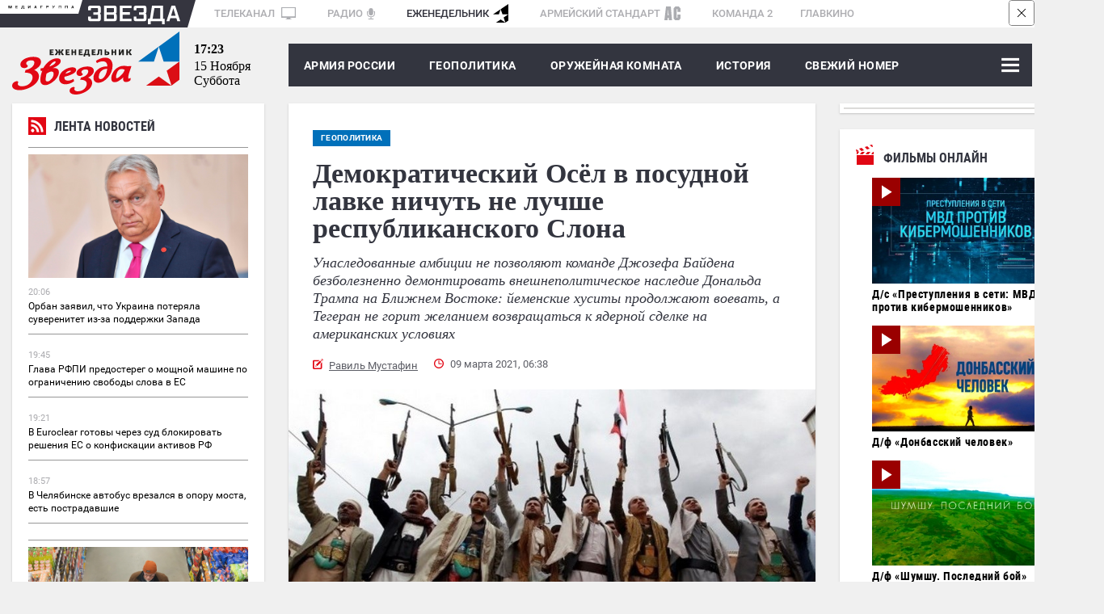

--- FILE ---
content_type: text/html; charset=UTF-8
request_url: https://zvezdaweekly.ru/news/2021321257-5L8E5.html
body_size: 24145
content:
<!DOCTYPE html>
<html lang="ru">
<head>
<meta charset="UTF-8">
<meta http-equiv="X-UA-Compatible" content="IE=edge">
<meta name="viewport" content="width=device-width,initial-scale=1.0">
<meta name = "format-detection" content = "telephone=no">
<meta property="fb:app_id" content="354770398332819" />

<link rel="stylesheet" href="/assets/js/owlcarousel2-2.2.1/dist/assets/owl.carousel.css">
<link rel="stylesheet" href="/assets/js/owlcarousel2-2.2.1/dist/assets/owl.theme.default.css">
<link rel="stylesheet" href="/assets/css/magnific-popup.css">
<link rel="stylesheet" href="/assets/css/tiny-slider.css">
<!--[if (lt IE 9)]><script src="https://cdnjs.cloudflare.com/ajax/libs/tiny-slider/2.9.2/min/tiny-slider.helper.ie8.js"></script><![endif]-->
<link rel="stylesheet" href="//tvzvezda.ru/assets/css/banners.css">
<link href="/assets/css/style053.css?=1" rel="stylesheet" type='text/css' />
<title>Демократический Осёл  в посудной лавке ничуть не лучше республиканского  Слона </title>

<script async src="https://widget.svk-native.ru/js/loader.js"></script>





<meta name="description" content="Унаследованные амбиции не позволяют команде Джозефа Байдена безболезненно демонтировать внешнеполитическое наследие Дональда Трампа на Ближнем Востоке: йеменские хуситы продолжают воевать, а Тегеран не горит желанием возвращаться к ядерной сделке на американских условиях ">

<meta name="keywords" content="сша, Дональд Трамп, Белый дом, Тегеран, Турция, Иран, геополитика, политика и экономика, вокруг россии, Джо Байден, Вашингтон, МАГАТЭ, Хуситы, хасан роухани, Али Хаменеи, Ядерная сделка">

<meta property="og:title" content="Демократический Осёл  в посудной лавке ничуть не лучше республиканского  Слона " />

<meta property="og:image" content="https://mcdn2.tvzvezda.ru/storage/default/2021/03/04/e41ea2d397f24bed93d0be621d93bb0d.jpg" />

<meta property="og:description" content="Унаследованные амбиции не позволяют команде Джозефа Байдена безболезненно демонтировать внешнеполитическое наследие Дональда Трампа на Ближнем Востоке: йеменские хуситы продолжают воевать, а Тегеран не горит желанием возвращаться к ядерной сделке на американских условиях " />
<meta property="og:url" content="https://zvezdaweekly.ru/news/2021321257-5L8E5.html" />
<meta property="og:type" content="website" />
<meta property="og:site_name" content="Еженедельник «ЗВЕЗДА»">
<meta property="og:type" content="article">
<meta property="article:author" content="Равиль Мустафин">
<meta name="author" content="Равиль Мустафин">
<meta name="mediator" content="/news/2021321257-5L8E5.html" />


<meta name="mediator_author" content="Равиль Мустафин">



<meta name="mediator_theme" content="геополитика" />

<meta name="mediator_published_time" content="2021-03-09T06:38:01+0300" />

<meta property="article:tag" content="сша, Дональд Трамп, Белый дом, Тегеран, Турция, Иран, геополитика, политика и экономика, вокруг россии, Джо Байден, Вашингтон, МАГАТЭ, Хуситы, хасан роухани, Али Хаменеи, Ядерная сделка">

<!-- Twitter cards -->
<meta name="twitter:card" content="summary_large_image">
<meta name="twitter:site" content="@zvezdanews">
<meta name="twitter:title" content="Демократический Осёл  в посудной лавке ничуть не лучше республиканского  Слона ">
<meta name="twitter:description" content="Унаследованные амбиции не позволяют команде Джозефа Байдена безболезненно демонтировать внешнеполитическое наследие Дональда Трампа на Ближнем Востоке: йеменские хуситы продолжают воевать, а Тегеран не горит желанием возвращаться к ядерной сделке на американских условиях ">

<meta name="twitter:image" content="https://mcdn2.tvzvezda.ru/storage/default/2021/03/04/e41ea2d397f24bed93d0be621d93bb0d.jpg">

<!-- End twitter cards -->
<meta name="twitter:image:width" content="652px">
<meta name="twitter:image:height" content="367px">
<script type="application/ld+json">
{
"@context": "http://schema.org",
"@type": "NewsArticle",
"headline": "Демократический Осёл  в посудной лавке ничуть не лучше республиканского  Слона ",
"description": "Унаследованные амбиции не позволяют команде Джозефа Байдена безболезненно демонтировать внешнеполитическое наследие Дональда Трампа на Ближнем Востоке: йеменские хуситы продолжают воевать, а Тегеран не горит желанием возвращаться к ядерной сделке на американских условиях ",
"name": "Демократический Осёл  в посудной лавке ничуть не лучше республиканского  Слона ",
"url": "https://zvezdaweekly.ru/news/2021321257-5L8E5.html",
"mainEntityOfPage":{
"@type":"WebPage",
"@id": "https://zvezdaweekly.ru/news/2021321257-5L8E5.html"
},
"dateCreated": "2021-03-09T06:38:01+03:00",
"datePublished": "2021-03-09T06:38:01+03:00",
"dateModified": "2021-03-09T06:38:01+03:00",
"author": {
"@type": "Organization",
"name": "zvezdaweekly.ru"
},
"publisher": {
"@type": "Organization",
"name": "zvezdaweekly.ru",
"logo": {
"@type": "ImageObject",
"url": "https://zvezdaweekly.ru/assets/images/zw_220x60_2.jpg",
"width": 220,
"height": 60
}
},

"image": {
"@type": "ImageObject",
"representativeOfPage": "true",
"url": "https://mcdn2.tvzvezda.ru/storage/default/2021/03/04/e41ea2d397f24bed93d0be621d93bb0d.jpg",
"height": 394,
"width": 700
}

}
</script>

<script type="text/javascript" async src="https://relap.io/api/v6/head.js?token=4prirCis_7BN_ici"></script>

<link rel="amphtml" href="https://zvezdaweekly.ru/news/2021321257-5L8E5.html/amp/">

<link rel="icon" type="image/x-icon" href="/assets/favicon/favicon.ico" />
<link rel="apple-touch-icon" sizes="180x180" href="/assets/favicon/apple-touch-icon.png?v=e">
<link rel="icon" type="image/png" sizes="32x32" href="/assets/favicon/favicon-32x32.png?v=e">
<link rel="icon" type="image/png" sizes="16x16" href="/assets/favicon/favicon-16x16.png?v=e">
<link rel="manifest" href="/manifest.json?v=e">
<link rel="mask-icon" href="/assets/favicon/safari-pinned-tab.svg?v=e" color="#5bbad5">
<link rel="shortcut icon" href="/assets/favicon/favicon.ico?v=e">
<meta name="msapplication-config" content="/assets/favicon/browserconfig.xml?v=e">
<meta name="theme-color" content="#ffffff">
<!-- Global site tag (gtag.js) - Google Analytics -->
<script async src="https://www.googletagmanager.com/gtag/js?id=UA-112681953-1"></script>
<script>
window.dataLayer = window.dataLayer || [];
function gtag(){dataLayer.push(arguments);}
gtag('js', new Date());
gtag('config', 'UA-112681953-1');
</script>
<script type="text/javascript" src="https://yastatic.net/pcode/adfox/loader.js" crossorigin="anonymous"></script>
<script src='https://news.gnezdo.ru/loader.min.js' crossorigin='use-credentials' async></script>
</head>
<body class="svg">
<!--Расположение: ZW-0-->
<div class="hidden-sm-down">
<div id="billboardYa">
<!-- обвязка прилипающего блока -->
<div id="sticky" style="width: 100%; z-index: 999998; background: rgb(247, 247, 247);">
<!-- крестик для закрытия блока -->
<div id="stickyClose" style="z-index: 99999999; width: 30px; height: 30px; position: absolute; top: 0px; right: 0px; border: 1px solid rgba(0, 0, 0, 0.5); border-radius: 4px; display: unset;">
<svg version="1.1" xmlns="http://www.w3.org/2000/svg" viewBox="0 0 40 40"><rect fill="#fff" x="0" y="0" rx="4" width="100%" height="100%"></rect><polygon points="27,13.7 26.3,13 20,19.3 13.7,13 13,13.7 19.3,20 13,26.3 13.7,27 20,20.7 26.3,27 27,26.3 20.7,20"></polygon></svg>
</div>
<!-- сюда отрисовываем баннер -->
<div id="adfox_151609372077378986"></div>
</div>
</div>
</div>
<!--Расположение: ZW-0 mobile header-->
<div id="adfox_15161003263771287" class="center_reclama"></div>
<div class="container hidden-sm-down">
<div class="mediagroup">
<div class="mediagroup_half_white"></div>
<div class="main">
<div class="mediagroup_fake_black"></div>
<div class="mediagroup_media_logo"><img class="mediagroup_media_logo_img" width="84" height="4" src="/assets/images/mediagroup/mediagroup.svg" />
<img width="10" height="34" src="/assets/images/mediagroup/triangle_scaleble_fff_35353f.svg" /></div><!--
---><div class="mediagroup_zvezda_logo">
<img class="mediagroup_zvezda_logo_img" src="/assets/images/mediagroup/zvezda.svg" />
<img width="10" height="34" src="/assets/images/mediagroup/triangle_scaleble_35353f_fff.svg" />
</div><!--
---><div class="mediagroup_whitefield" style="padding: 5px 0 0 8px !important;">
<a href="https://tvzvezda.ru/">ТЕЛЕКАНАЛ <span class="mediagroup_sm_logo mediagroup_tv_logo"><img src="/assets/images/mediagroup/tv_icon.svg" /></span></a>
<a href="http://radiozvezda.ru">РАДИО<span class="mediagroup_sm_logo mediagroup_radio_logo"><img src="/assets/images/mediagroup/radio.svg" /></span></a>
<a class="mediagroup_corrent_logo" href="/">ЕЖЕНЕДЕЛЬНИК<span class="mediagroup_sm_logo mediagroup_weekly_logo"><img src="/assets/images/mediagroup/weekly.svg" /></span></a>
<a href="https://armystandard.ru">АРМЕЙСКИЙ СТАНДАРТ<span class="mediagroup_sm_logo mediagroup_as_logo"><img src="/assets/images/mediagroup/as_icon1.svg" /></span></a>
<a href="http://komanda2.ru/">КОМАНДА 2</a>
<a href="http://glavkino.ru/">ГЛАВКИНО</a>
</div>
<div class="mediagroup_rightfield">
</div>
</div>
<div class="mediagroup_full_white"></div>
</div>
</div>
<header class="header">
<div class="container">
<div class="top_head main_real">
<a href="/" class="logo">
<img class="hidden-sm-down" src="/assets/images/logo.svg">
<img class="hidden-sm-up mobile_logo" src="/assets/images/logo_mobile.svg">
</a>
<div class="polosa_start"></div>
<div class="current-date ">
<div class="current-date-time hidden-sm-down"></div>
<div class="current-date-date"></div>
<div class="current-date-week"></div>
</div>
<nav class="menu hidden-sm-up">
<div class="polosa_logo">
<div class="navbar-line">
<label for="mobile-navbar" class="navbar-handle"><span></span></label>
<label for="mobile-navbar" class="searchbar-handle js-focused-on-search"><span></span></label>
</div>
<input type="checkbox" id="mobile-navbar" class="navbar-toggle collapsed">
<div class="fixed-menu">
<label class="close-bt" for="mobile-navbar"><img src="/assets/images/btn_close.svg"></label>
<div class="fixed-menu-wrapper">
<ul class="navbar-left nav" style="">

<li class="expanded-menu">

<div class="expanded-button">
<a class="expanded-button-text not-expanded-button" href="/news/army/">Армия России</a>
</div>

</li>

<li class="expanded-menu">

<input type="checkbox" id="navbar-checkbox-1" class="navbar-toggle collapsed">
<div class="expanded-button">
<label for="navbar-checkbox-1" class="expanded-button-label"></label>
<a class="expanded-button-text" href="/news/geopolitics/">Геополитика</a>
</div>
<ul class="second-level">

<li class=""><a href="/tags/?q=Политика и экономика">Политика и экономика</a></li>

<li class=""><a href="/tags/?q=Вокруг России">Вокруг России</a></li>

<li class=""><a href="/tags/?q=Конфликты">Конфликты</a></li>

</ul>

</li>

<li class="expanded-menu">

<input type="checkbox" id="navbar-checkbox-2" class="navbar-toggle collapsed">
<div class="expanded-button">
<label for="navbar-checkbox-2" class="expanded-button-label"></label>
<a class="expanded-button-text" href="/news/armory_room/">Оружейная комната</a>
</div>
<ul class="second-level">

<li class=""><a href="/tags/?q=ОПК">ОПК</a></li>

<li class=""><a href="/tags/?q=Рынки вооружений">Рынки вооружений</a></li>

<li class=""><a href="/tags/?q=Вооружение">Вооружение</a></li>

<li class=""><a href="/tags/?q=Военная техника">Военная техника</a></li>

</ul>

</li>

<li class="expanded-menu">

<input type="checkbox" id="navbar-checkbox-3" class="navbar-toggle collapsed">
<div class="expanded-button">
<label for="navbar-checkbox-3" class="expanded-button-label"></label>
<a class="expanded-button-text" href="/news/history/">История</a>
</div>
<ul class="second-level">

<li class=""><a href="/tags/?q=День Победы">День Победы</a></li>

</ul>

</li>

<li class="expanded-menu">

<div class="expanded-button">
<a class="expanded-button-text not-expanded-button" href="/news/new_magazine/">Свежий номер</a>
</div>

</li>

<li class="expanded-menu">

<input type="checkbox" id="navbar-checkbox-5" class="navbar-toggle collapsed">
<div class="expanded-button">
<label for="navbar-checkbox-5" class="expanded-button-label"></label>
<a class="expanded-button-text" href="/news/fathers_and_sons/">Отцы и дети</a>
</div>
<ul class="second-level">

<li class=""><a href="/tags/?q=Ветераны">Ветераны</a></li>

<li class=""><a href="/tags/?q=ДОСААФ">ДОСААФ</a></li>

<li class=""><a href="/tags/?q=Военное образование">Военное образование</a></li>

<li class=""><a href="/tags/?q=Юнармия">Юнармия</a></li>

</ul>

</li>

<li class="expanded-menu">

<div class="expanded-button">
<a class="expanded-button-text not-expanded-button" href="/news/opinion/">Мнения</a>
</div>

</li>

<li class="search-in-mobile">
<form action="/search" method="get" class="search-menu">
<input class="js-on-search search-input-mobile" name="q" type="search" value="" placeholder="Поиск" minlength="3"/>
<input type="submit" value="" class="search-submit-mobile" />
</form>
</li>
<li class="opened-menu">
<a href="https://tvzvezda.ru/" target="_blank" class="mediagroup-mobile">
<img class="tv_icon" src="/assets/images/mediagroup/tv_icon.svg">Телеканал «ЗВЕЗДА»</a>
<a href="http://radiozvezda.ru" target="_blank" class="mediagroup-mobile">
<img class="radio_icon" src="/assets/images/mediagroup/radio.svg"> Радио «ЗВЕЗДА»</a>
<a href="https://armystandard.ru" target="_blank" class="mediagroup-mobile">
<img class="as_icon" src="/assets/images/mediagroup/as_icon1.svg"> Журнал «Армейский стандарт»</a>
<a href="http://komanda2.ru/" target="_blank" class="mediagroup-mobile">Команда 2</a>
<a href="http://glavkino.ru/" target="_blank" class="mediagroup-mobile">
<img class="kinostudio_icon" src="/assets/images/mediagroup/kinostudio.svg">ГЛАВКИНО</a>
</li>
</ul>
</div>
</div>
</div>
</nav>
<nav class="menu hidden-sm-down">
<div class="polosa_logo">
<div class="weekly-menu">
<a href="/news/army/">Армия России</a>
<a href="/news/geopolitics/">ГЕОПОЛИТИКА</a>
<a href="/news/armory_room/">ОРУЖЕЙНАЯ КОМНАТА</a>
<a href="/news/history/">История</a>
<a href="/news/new_magazine/">Свежий номер</a>
</div>
<input type="checkbox" id="navbar-checkbox" class="navbar-toggle collapsed">
<input type="checkbox" id="searchbar-checkbox" class="navbar-toggle collapsed">
<div class="navbar-line">
<label for="navbar-checkbox" class="navbar-handle"><span></span></label>
<label for="searchbar-checkbox" class="searchbar-handle">
<span></span>
</label>
</div>
<form action="/search" method="get" class="search-menu">
<label id="search_label" for="search"></label>
<input id="search" name="q" type="search" value="" placeholder="Поиск" minlength="3"/>
<input id="search_submit" type="submit" value="Найти" />
</form>
<div class="inner-menu">

<ul class="navbar-nav second-nav">
<li class="first"><a href="/news/army/" >Армия России</a></li>

</ul>

<ul class="navbar-nav second-nav">
<li class="first"><a href="/news/geopolitics/" >Геополитика</a></li>


<li class="second"><a href = "/tags/?q=Политика и экономика" > Политика и экономика </a></li>

<li class="second"><a href = "/tags/?q=Вокруг России" > Вокруг России </a></li>

<li class="second"><a href = "/tags/?q=Конфликты" > Конфликты </a></li>


</ul>

<ul class="navbar-nav second-nav">
<li class="first"><a href="/news/armory_room/" >Оружейная комната</a></li>


<li class="second"><a href = "/tags/?q=ОПК" > ОПК </a></li>

<li class="second"><a href = "/tags/?q=Рынки вооружений" > Рынки вооружений </a></li>

<li class="second"><a href = "/tags/?q=Вооружение" > Вооружение </a></li>

<li class="second"><a href = "/tags/?q=Военная техника" > Военная техника </a></li>


</ul>

<ul class="navbar-nav second-nav">
<li class="first"><a href="/news/history/" >История</a></li>


<li class="second"><a href = "/tags/?q=День Победы" > День Победы </a></li>


</ul>

<ul class="navbar-nav second-nav">
<li class="first"><a href="/news/new_magazine/" >Свежий номер</a></li>

</ul>

<ul class="navbar-nav second-nav">
<li class="first"><a href="/news/fathers_and_sons/" >Отцы и дети</a></li>


<li class="second"><a href = "/tags/?q=Ветераны" > Ветераны </a></li>

<li class="second"><a href = "/tags/?q=ДОСААФ" > ДОСААФ </a></li>

<li class="second"><a href = "/tags/?q=Военное образование" > Военное образование </a></li>

<li class="second"><a href = "/tags/?q=Юнармия" > Юнармия </a></li>


</ul>

<ul class="navbar-nav second-nav">
<li class="first"><a href="/news/opinion/" >Мнения</a></li>

</ul>

</div>
</div>
</nav>
</div>
</div>
</header>


<!--Тип баннера: 1x1-->
<div id="adfox_168838071922311185"></div>
<script>
window.yaContextCb.push(()=>{
Ya.adfoxCode.create({
ownerId: 206858,
containerId: 'adfox_168838071922311185',
params: {
pp: 'g',
ps: 'cpwv',
p2: 'frfe'
}
});
});
</script>
<div class="container">
<div class="row space-between mobile-reverse">
<div class="col main-articles news_left_col">
<div class="line_news shadow">
<div class="shadow">
<iframe scrolling="no" frameborder="no" border="0" hspace="0" vspace="0" allowfullscreen="true"
mozallowfullscreen="true" webkitallowfullscreen="true"
width="100%" height="1500px"
src="//tvzvezda.ru/export-blocks/lenta_news" class=""
style="border: none; display: block;"
></iframe>
</div>
</div>
<!--<div class="in_othersmi">
<div class="razdel_name">В других СМИ</div>
<div class="inner">
<div class="main_akdflbnmbnmb">
<div id="M392034ScriptRootC654684">
<div id="M392034PreloadC654684">
Загрузка... </div>
<script>
(function(){
var D=new Date(),d=document,b='body',ce='createElement',ac='appendChild',st='style',ds='display',n='none',gi='getElementById';
var i=d[ce]('iframe');i[st][ds]=n;d[gi]("M392034ScriptRootC654684")[ac](i);try{var iw=i.contentWindow.document;iw.open();iw.writeln("<ht"+"ml><bo"+"dy></bo"+"dy></ht"+"ml>");iw.close();var c=iw[b];}
catch(e){var iw=d;var c=d[gi]("M392034ScriptRootC654684");}var dv=iw[ce]('div');dv.id="MG_ID";dv[st][ds]=n;dv.innerHTML=654684;c[ac](dv);
var s=iw[ce]('script');s.async='async';s.defer='defer';s.charset='utf-8';s.src="//jsc.lentainform.com/z/v/zvezdaweekly.ru.654684.js?t="+D.getYear()+D.getMonth()+D.getDate()+D.getHours();c[ac](s);})();
</script>
</div>
</div>
<div class="main_akdflbnmbdsfsdfb">
<div id="smi_teaser_11473">
<center>
<a href="https://24smi.info/?utm_source=informer_11473">
Агрегатор новостей 24СМИ
</a>
</center>
</div>
<script type="text/JavaScript" encoding="utf8">
(function() {
var sm = document.createElement("script");
sm.type = "text/javascript";
sm.async = true;
sm.src = "//jsn.24smi.net/c/8/11473.js";
var s = document.getElementsByTagName("script")[0];
s.parentNode.insertBefore(sm, s);})();
</script>
</div>
<div class="main_bvnxngfnxgnngn">
<div id="unit_91837"></div>
<script type="text/javascript" charset="utf-8">
(function() {
var sc = document.createElement('script'); sc.type = 'text/javascript'; sc.async = true;
sc.src = '//smi2.ru/data/js/91837.js'; sc.charset = 'utf-8';
var s = document.getElementsByTagName('script')[0]; s.parentNode.insertBefore(sc, s);
}());
</script>
</div>
</div>
</div>-->
</div>
<div class="news_block marb-27">
<article class="one_news">
<div class="hidden-sm-up">

<div class="glav_img" style="position: relative">

<div class="topicblock">

<a href="/topics/?q=геополитика" class="main-tag-name inside"><span>геополитика</span></a>

</div>

<img src="https://mcdn2.tvzvezda.ru/storage/default/2021/03/04/e41ea2d397f24bed93d0be621d93bb0d.jpg" alt="Демократический Осёл  в посудной лавке ничуть не лучше республиканского  Слона " title="Демократический Осёл  в посудной лавке ничуть не лучше республиканского  Слона " />
<div class="author_foto">

<div class="author_foto_inner">© ansarollah.com</div>

</div>
</div>

<div class="caption">
<img class="caption_img" src="/assets/images/caption.svg" />
Вопреки предсказаниям о неизбежном поражении, а то и окончательном разгроме армии мятежников-хуситов из движения «Ансар Аллах», уничижительно прозванной босоногой армией, в йеменской действительности всё происходит с точностью до наоборот.</div>


</div>
<div class="content-block">

<div class="hidden-sm-down">

<a href="/topics/?q=геополитика" class="main-tag-name inside"><span>геополитика</span></a>

</div>

<h1>Демократический Осёл  в посудной лавке ничуть не лучше республиканского  Слона </h1>
<div class="anons">Унаследованные амбиции не позволяют команде Джозефа Байдена безболезненно демонтировать внешнеполитическое наследие Дональда Трампа на Ближнем Востоке: йеменские хуситы продолжают воевать, а Тегеран не горит желанием возвращаться к ядерной сделке на американских условиях </div>
<div class="meta_news_field">

<div class="autor_news"><a href="/authors/?q=%D0%A0%D0%B0%D0%B2%D0%B8%D0%BB%D1%8C+%D0%9C%D1%83%D1%81%D1%82%D0%B0%D1%84%D0%B8%D0%BD">Равиль Мустафин</a> </div>

<div class="date_news">09 марта 2021, 06:38</div>
<div class="clear"></div>
</div>
</div>
<div class="hidden-sm-up">
<div class="reclama lined">
<div class="rec_block">Реклама</div>
<div class="inner">
<!--Расположение: ZW-3 mobile сontent1-->
<div id="adfox_15169565459787828" class="center_reclama"></div>
</div>
</div>
</div>
<div class="">

<div class="glav_img" style="position: relative">
<img src="https://mcdn2.tvzvezda.ru/storage/default/2021/03/04/e41ea2d397f24bed93d0be621d93bb0d.jpg" alt="Демократический Осёл  в посудной лавке ничуть не лучше республиканского  Слона " title="Демократический Осёл  в посудной лавке ничуть не лучше республиканского  Слона " />
<div class="author_foto">

<div class="author_foto_inner">© ansarollah.com</div>

</div>
</div>

<div class="caption">
<img class="caption_img" src="/assets/images/caption.svg" />
Вопреки предсказаниям о неизбежном поражении, а то и окончательном разгроме армии мятежников-хуситов из движения «Ансар Аллах», уничижительно прозванной босоногой армией, в йеменской действительности всё происходит с точностью до наоборот.</div>


</div>
<div class="content-block second">
<div class="news-subscriptions" style="font-style: italic;font-weight: 700;font-size: 13px;font-family: Georgia;padding: 30px 0 0 0;">
<div style="margin-right: 50px; margin-bottom: 5px;">Читайте нас на:&nbsp;</div>
<a target="_blank" class="news-subscriptions-button" style=" margin-right: 5px;background: #FFF;box-shadow: 0 4px 4px rgba(0,0,0,.25);border-radius: 8px;vertical-align: middle;display: inline-block;margin-bottom: 5px;" href="https://vk.com/zvezdaweekly"><img src="/assets/images/social/vk_zvezdanews.svg"></a>
<a class="news-subscriptions-button" style=" margin-right: 5px;background: #FFF;box-shadow: 0 4px 4px rgba(0,0,0,.25);border-radius: 8px;vertical-align: middle;display: inline-block;margin-bottom: 5px;" target="_blank" href="https://t.me/zvezdaweekly"><img src="/assets/images/social/tg_zvezdaweekly.svg"></a>
<a class="news-subscriptions-button" style="background: #FFF;box-shadow: 0 4px 4px rgba(0,0,0,.25);border-radius: 8px;vertical-align: middle;display: inline-block;margin-bottom: 5px;" target="_blank" href="https://zen.yandex.ru/id/5aa798a9c89010028f15d3ae"><img src="/assets/images/social/dzen_zvezdaweekly.svg"></a>
</div>
<div class="glav_text"><h2>Война на босу ногу&nbsp;</h2>
<p>Вопреки предсказаниям о неизбежном поражении, а то и окончательном разгроме армии мятежников-хуситов из движения «Ансар Аллах», уничижительно прозванной босоногой армией, в йеменской действительности всё происходит с точностью до наоборот. В последние месяцы поражение терпят правительственные силы президента Абд Раббо Мансура Хади, союзные с ними племенные формирования, отряды салафитов из партии «Ислах» и поддерживающая их арабская коалиция, скукожившаяся к настоящему времени до размеров экспедиционного корпуса. Накопив боевой опыт и достаточно сил и средств, в том числе для резервов, хуситы сумели перехватить тактическую инициативу и успешно повели наступление на город Мариб, расположенный на севере страны в 120 километрах к западу от столицы Саны.</p>
<blockquote>
<p>С потерей Мариба силы президента Хади потеряют весь север Йемена, граничащий с Саудовской Аравией, что равносильно крупному военному поражению, а тактическая инициатива, которая сегодня на стороне хуситов, приобретает стратегический характер, что безусловно окажет влияние на дальнейший ход и исход войны. Не исключается и распад страны на два государства, существовавших до середины 1990-х годов, - поскольку влияние Эр-Рияда в Йемене сокращается, и это играет на руку сепаратистам из Переходного совета Южного Йемена, которых поддерживают ОАЭ.</p>
</blockquote>
<p>Таким образом, шансы выйти из войны на почётных для себя условиях - сохранив лицо, для саудитов резко сокращаются. Ведущий научный сотрудник ИМЭМО им Е.М. Примакова РАН Александр Фролов считает, что с учётом горячности и чрезмерной амбициозности наследного принца Мухаммеда бин Сальмана, никто не знает, как поведёт себя этот фактический правитель королевства. Сумеют ли западные, прежде всего американские партнёры, убедить его поскорее выйти из войны, или он будет стремиться во что бы то ни стало нанести хуситам хоть какое-то поражение, одержать пусть небольшую победу? Если убедить не получится, война может продлиться неопределённое время.</p>
<figure class="insertable_image">
                                <div class="inner_img">
                                    <img class="insertable-img" src="https://mcdn2.tvzvezda.ru/storage/default/2021/03/04/8b71025a3a9d48bcbc964abeb7335688.jpg" alt="Бомбардировка Мариба." />
                                    <figcaption class="author_foto"><div class="author_foto_inner">© ansarollah.com</div></figcaption>
                                </div>
                                <figcaption class="caption"><img class="caption_img" src="/assets/images/caption.svg" /> Бомбардировка Мариба.</figcaption>
                            </figure>
<p>Неслучайно бои здесь носят особо ожесточённый характер: по сообщениям мировых информагентств, счёт убитым и раненым идёт на десятки человек за день. При этом СМИ мятежников утверждают, будто им удалось разгромить до трёх бригад противника. А саудовская англоязычная газета Arab News приводит слова главы йеменского МИД Ахмеда Аввада бин Мубарака, который во время встречи с французским послом Жан-Мари Сафа заявил, что это хуситы продвигаются вперёд, не считаясь с потерями. Как утверждает представитель хадистов бригадный генерал Абду Абдделла Маджили, хуситы, чтобы не терять темпов наступления, не убирают с поля боя и не хоронят своих погибших бойцов, и это создаёт угрозу эпидемии.</p>
<p>Как бы там ни было, ни саудовская авиация, ни силы, воюющие на стороне правительства, пока что не в состоянии остановить наступления хуситов. Мало помогают и переброшенные из других районов страны подкрепления. Более того, по сообщениям иранских СМИ, в рядах противников хуситов, включая боевиков из салафитской партии «Ислах», замечены случаи массового дезертирства и даже перехода на сторону «Ансар Аллах». При этом лидер мятежников Мухаммед Али аль-Хуси в ультимативной форме заявляет, что может остановить наступление только в случае, «если страны-агрессоры остановят удары по йеменским провинциям и фронтам».</p>
<h2>Йемен «размножается» делением</h2>
<p>Если военные успехи мятежников вызвали настоящую панику в лагере их противников, то для гуманитарных и правозащитных организаций, а также для местных властей они стали вполне обоснованной причиной для обеспокоенности в связи с возможностью новой гуманитарной катастрофы.</p>
<figure class="insertable_image">
                                <div class="inner_img">
                                    <img class="insertable-img" src="https://mcdn2.tvzvezda.ru/storage/default/2021/03/04/f4e8a44a22ca4205b99fb5cc842b9310.jpg" alt="В Йемене разворачивается крупнейшая гуманитарная катастрофа в мире." />
                                    <figcaption class="author_foto"><div class="author_foto_inner">© flickr.com/147597828@N03</div></figcaption>
                                </div>
                                <figcaption class="caption"><img class="caption_img" src="/assets/images/caption.svg" /> В Йемене разворачивается крупнейшая гуманитарная катастрофа в мире.</figcaption>
                            </figure>
<blockquote>
<p>Дело в том, что в окрестностях Мариба, начиная с 2015 года, нашли приют более 750 тысяч перемещённых лиц, покинувших места постоянного проживания в поисках безопасного убежища. Всего же здесь насчитывается более двух миллионов человек, и все они лишены средств к существованию, страдают от голода и болезней, отсутствия чистой воды и антисанитарии. И поскольку им идти некуда, беженцы охвачены страхом перед приближающимися отрядами мятежников.</p>
</blockquote>
<p>В ходе семилетней войны в стране, по данным ООН, уже погибли более 233 тысяч человек, 80 процентов 28-миллионного населения нуждаются в гуманитарной помощи, из них более 13 миллионов живут на грани голодной смерти. С призывом немедленно остановить наступление на Мариб выступил Генеральный секретарь ООН Антониу Гутерриш. Госдеп США также призывает хуситов прекратить военные операции и немедленно вернуться за стол переговоров. Но вот что примечательно: с одной стороны хадисты просят мировое сообщество помочь им остановить хуситов, с другой - сами же подогревают атмосферу войны.</p>
<p>Так, глава МИД Йемена Муамар аль-Арьяни предложил своему правительству выйти из Стокгольмских соглашений, подписанных правительством Хади, движением «Ансар Аллах» и саудовцами в декабре 2018 года, и начать наступление на хуситов через Ходейду - основной город-порт на северо-западе Йемена, через который страна получает продукты и медикаменты - «чтобы усилить давление на мятежников». А вице-спикер йеменского парламента Мохсен Басурах настаивает на немедленной переброске подкреплений из освобождённых районов на юге страны, и уверяет, что «история не простит, если в Мариб войдут хуситы».</p>
<figure class="insertable_image">
                                <div class="inner_img">
                                    <img class="insertable-img" src="https://mcdn2.tvzvezda.ru/storage/default/2021/03/04/d36150f77be44d8c8eae3b2cc2a34397.jpg" alt="Карта противостояния в Йемене на 3 марта 2021 г." />
                                    <figcaption class="author_foto"><div class="author_foto_inner">© southfront.org</div></figcaption>
                                </div>
                                <figcaption class="caption"><img class="caption_img" src="/assets/images/caption.svg" /> Карта противостояния в Йемене на 3 марта 2021 г.</figcaption>
                            </figure>
<h2>Друг Трампа - не друг Байдена</h2>
<p>Примечательно, что последнее наступление хуситов на севере страны по времени совпало с решениями президента США Джозефа Байдена по Йемену и Саудовской Аравии. Сначала Белый дом прекратил поддержку боевых операций саудовской коалиции и приостановил продажу Эр-Рияду 10 тысяч авиабомб на сумму 770 млн долл., затем исключил из числа международных террористов движение «Ансар Аллах», которое Трамп занёс в чёрный список за три дня до окончания своего президентского срока - так что хуситы проходили в одеждах террористов ровно месяц. Кроме того, на днях объявлено о введении санкций против 86 высокопоставленных саудовских чиновников и нежелании Байдена, предпочитающего иметь дело напрямую с королём Сальманом, общаться с наследным принцем Мухаммедом бин Сальманом. Белый дом обвиняет саудовцев в серьёзных нарушениях прав человека и полностью возлагает на кронпринца ответственность за <a href="https://zvezdaweekly.ru/news/201810101653-leCLl.html" target="_blank" rel="noopener">убийство саудовского журналиста-диссидента Джамаля Хашогги.</a></p>
<figure class="insertable_image">
                                <div class="inner_img">
                                    <img class="insertable-img" src="https://mcdn2.tvzvezda.ru/storage/default/2021/03/04/f556f8fa83d4439bb35435c403acf188.jpg" alt="Примечательно, что последнее наступление хуситов на севере страны по времени совпало с решениями президента США Джозефа Байдена по Йемену и Саудовской Аравии." />
                                    <figcaption class="author_foto"><div class="author_foto_inner">© flickr.com/whitehouse</div></figcaption>
                                </div>
                                <figcaption class="caption"><img class="caption_img" src="/assets/images/caption.svg" /> Примечательно, что последнее наступление хуситов на севере страны по времени совпало с решениями президента США Джозефа Байдена по Йемену и Саудовской Аравии.</figcaption>
                            </figure>
<blockquote>
<p>Пока не очень понятно, какие цели преследовали США и какой реакции ожидали от главных участников йеменской трагедии. Например, госсекретарь Тони Блинкен утверждает, будто Америка глубоко обеспокоена «катастрофической гуманитарной ситуацией», сложившейся в Йемене, однако, зная традиционное лицемерие американцев, в эти слова не очень-то верится. А вот мятежникам-хуситам антисаудовская позиция Вашингтона вполне могла добавить боевого задора.</p>
</blockquote>
<p>На официальном уровне Эр-Рияд пока что воздерживается от резкой критики Вашингтона за решение исключить хуситов из списков террористических организаций. Однако англоязычная газета The Arab News, которая, разумеется, находится под контролем властей, написала, будто недели пребывания у власти Джозефа Байдена уже стали «несчастливым временем для народов Аравийского полуострова». Единственное, что может подсластить горькую пилюлю, приготовленную для Эр-Рияда американцами, это обещание Вашингтона не разрывать стратегическое партнёрство с королевством и продолжить заботиться о его защите. Но в любом случае шаги США представляются противоречивыми и не приблизили окончание войны в Йемене. Скорее, ещё больше запутали обстановку на полуострове.</p>
<figure class="insertable_image">
                                <div class="inner_img">
                                    <img class="insertable-img" src="https://mcdn2.tvzvezda.ru/storage/default/2021/03/04/58be9b391ab94888bddd90bf2781dc0e.jpg" alt="Госсекретарь Тони Блинкен утверждает, будто Америка глубоко обеспокоена «катастрофической гуманитарной ситуацией», сложившейся в Йемене. На встрече с президентом Йемена Абд Раббо Мансуром." />
                                    <figcaption class="author_foto"><div class="author_foto_inner">© flickr.com/statephotos</div></figcaption>
                                </div>
                                <figcaption class="caption"><img class="caption_img" src="/assets/images/caption.svg" /> Госсекретарь Тони Блинкен утверждает, будто Америка глубоко обеспокоена «катастрофической гуманитарной ситуацией», сложившейся в Йемене. На встрече с президентом Йемена Абд Раббо Мансуром.</figcaption>
                            </figure>
<h2>Политический идиотизм по-американски&nbsp;</h2>
<p>Но, конечно же, не одним Эр-Риядом живёт сегодня Белый дом. Главным пунктом ближневосточной повестки Байдена является возвращение к ядерной сделке с Ираном. При этом позиция американцев выглядит странной: сами же разорвали соглашение в 2018 году, сами же ввели против Ирана санкции, хотя инспекторы МАГАТЭ и заверяли, что нарушений с иранской стороны нет, а теперь чуть ли не навязывают Тегерану очередные договорённости на новых, ещё более жёстких условиях. А иранцы не хотят, чтобы американцы, показавшие себя сомнительными партнёрами, ещё раз их провели... И тогда Вашингтон поднимает самолёты и бомбит иранский объект на сирийско-иракской границе - только потому, что, по словам представителя Госдепа Неда Прайса, у Белого дома «заканчивалось терпение» ждать от Тегерана ответа на американское предложение.</p>
<figure class="insertable_image">
                                <div class="inner_img">
                                    <img class="insertable-img" src="https://mcdn2.tvzvezda.ru/storage/default/2018/05/11/7c6f18f2ea06404dbad59f03a91b7919.jpg" alt="В 2018 году Дональд Трамп сообщил о выходе из ядерной сделки с Ираном." />
                                    <figcaption class="author_foto"><div class="author_foto_inner">© whitehouse.com</div></figcaption>
                                </div>
                                <figcaption class="caption"><img class="caption_img" src="/assets/images/caption.svg" /> В 2018 году Дональд Трамп сообщил о выходе из ядерной сделки с Ираном.</figcaption>
                            </figure>
<blockquote>
<p>Возможно, до Джо Байдена, лично отдавшего приказ бомбить иранские цели, ещё не дошло, что это была его самая серьёзная ошибка. На самом деле, теперь на переговорах по возврату к ядерной сделке с Ираном можно или навсегда поставить жирный крест, или долго ждать, пока улягутся страсти. А они точно быстро не улягутся, если Тегеран нанесёт ответный удар по американцам. В общем, ничего принципиально нового: обычный американский политический идиотизм, помноженный на комплекс величия и крепчающий старческий маразм.</p>
</blockquote>
<p>Так что нет ничего удивительного в том, что Иран, как сообщила The Wall Street Journal, категорически отказался участвовать в прямых переговорах с США и ЕС о возвращении к ядерной сделке, и лихая кавалерийская атака американской дипломатии окончилась практически ничем. По словам главы МИД Ирана Мухаммада Зарифа, для его страны было бы полным абсурдом первыми делать шаг навстречу Америке, хотя бы потому, что США в настоящее время не являются участником Совместного всеобъемлющего плана действий, то есть ядерной сделки, откуда они сами же и вышли.</p>
<figure class="insertable_image">
                                <div class="inner_img">
                                    <img class="insertable-img" src="https://mcdn2.tvzvezda.ru/storage/default/2021/03/04/195e6b123d264a34bdb64db9b3572592.jpg" alt="Иран, как сообщила The Wall Street Journal, категорически отказался участвовать в прямых переговорах с США и ЕС о возвращении к ядерной сделке." />
                                    <figcaption class="author_foto"><div class="author_foto_inner">© wsj.com</div></figcaption>
                                </div>
                                <figcaption class="caption"><img class="caption_img" src="/assets/images/caption.svg" /> Иран, как сообщила The Wall Street Journal, категорически отказался участвовать в прямых переговорах с США и ЕС о возвращении к ядерной сделке.</figcaption>
                            </figure>
<blockquote>
<p>Но сейчас Вашингтон явно торопится. И дело здесь совсем не в том, что Иран, по утверждению госсекретаря Блинкена, якобы уже через два месяца может получить атомную бомбу. Это предположение считается весьма смелым, другое дело президентские выборы, которые назначены в Иране на лето. А нынешний президент Хасан Роухани, который считается представителем либерального крыла в иранском руководстве и который немало потрудился, чтобы убедить правящий режим пойти на ядерную сделку в 2015 году, участвовать в выборах не сможет.</p>
</blockquote>
<figure class="insertable_image">
                                <div class="inner_img">
                                    <img class="insertable-img" src="https://mcdn2.tvzvezda.ru/storage/default/2021/03/04/e41924b452fa4a4487f08cd5ea5816d7.jpg" alt="Нынешний президент Ирана Хасан Роухани немало потрудился, чтобы убедить правящий режим пойти на ядерную сделку в 2015 году." />
                                    <figcaption class="author_foto"><div class="author_foto_inner">© president.ir</div></figcaption>
                                </div>
                                <figcaption class="caption"><img class="caption_img" src="/assets/images/caption.svg" /> Нынешний президент Ирана Хасан Роухани немало потрудился, чтобы убедить правящий режим пойти на ядерную сделку в 2015 году.</figcaption>
                            </figure>
<p>Эксперты прогнозируют победу кого-то из консерваторов, поддержанных верховным правителем Али Хаменеи. Но при таком раскладе шансы вернуть Иран даже к прежнему формату договорённостей практически нулевые - местные консерваторы никогда не были сторонниками соглашений с Западом по ядерному проекту.</p>
<p>А вот Ирану спешить особо некуда. Понятно, было бы неплохо избавиться от санкций, но если не снимут - тоже не смертельно. Иранцы давно живут под санкциями, и как-то научились выживать. С другой стороны, руки у них теперь развязаны, и, по мнению известного общественного деятеля Израиля Якова, рано или поздно иранцы всё равно создадут своё ядерное оружие. Но теперь, вероятнее всего, этот процесс ускорится и неизбежно превратится в «цепную реакцию» поскольку от ядерной гарантии независимости не откажутся ни Турция, ни Саудовская Аравия, ни Египет. И всё потому, что в последнее время США не везёт на квалифицированных президентов. Хотя бы на умных и ответственных.</p></div>
<div id="inpage_VI-188513-0-1379800999"></div>
<div id="cf-block"></div>

<div class="tags">
<div class="tag-name">ТЕГИ:</div>

<a href="/tags/?q=%D1%81%D1%88%D0%B0" class="tag-one" style="z-index: 16;">
<span class="words">сша</span>
</a>

<a href="/tags/?q=%D0%94%D0%BE%D0%BD%D0%B0%D0%BB%D1%8C%D0%B4+%D0%A2%D1%80%D0%B0%D0%BC%D0%BF" class="tag-one" style="z-index: 15;">
<span class="words">Дональд Трамп</span>
</a>

<a href="/tags/?q=%D0%91%D0%B5%D0%BB%D1%8B%D0%B9+%D0%B4%D0%BE%D0%BC" class="tag-one" style="z-index: 14;">
<span class="words">Белый дом</span>
</a>

<a href="/tags/?q=%D0%A2%D0%B5%D0%B3%D0%B5%D1%80%D0%B0%D0%BD" class="tag-one" style="z-index: 13;">
<span class="words">Тегеран</span>
</a>

<a href="/tags/?q=%D0%A2%D1%83%D1%80%D1%86%D0%B8%D1%8F" class="tag-one" style="z-index: 12;">
<span class="words">Турция</span>
</a>

<a href="/tags/?q=%D0%98%D1%80%D0%B0%D0%BD" class="tag-one" style="z-index: 11;">
<span class="words">Иран</span>
</a>

<a href="/tags/?q=%D0%B3%D0%B5%D0%BE%D0%BF%D0%BE%D0%BB%D0%B8%D1%82%D0%B8%D0%BA%D0%B0" class="tag-one" style="z-index: 10;">
<span class="words">геополитика</span>
</a>

<a href="/tags/?q=%D0%BF%D0%BE%D0%BB%D0%B8%D1%82%D0%B8%D0%BA%D0%B0+%D0%B8+%D1%8D%D0%BA%D0%BE%D0%BD%D0%BE%D0%BC%D0%B8%D0%BA%D0%B0" class="tag-one" style="z-index: 9;">
<span class="words">политика и экономика</span>
</a>

<a href="/tags/?q=%D0%B2%D0%BE%D0%BA%D1%80%D1%83%D0%B3+%D1%80%D0%BE%D1%81%D1%81%D0%B8%D0%B8" class="tag-one" style="z-index: 8;">
<span class="words">вокруг россии</span>
</a>

<a href="/tags/?q=%D0%94%D0%B6%D0%BE+%D0%91%D0%B0%D0%B9%D0%B4%D0%B5%D0%BD" class="tag-one" style="z-index: 7;">
<span class="words">Джо Байден</span>
</a>

<a href="/tags/?q=%D0%92%D0%B0%D1%88%D0%B8%D0%BD%D0%B3%D1%82%D0%BE%D0%BD" class="tag-one" style="z-index: 6;">
<span class="words">Вашингтон</span>
</a>

<a href="/tags/?q=%D0%9C%D0%90%D0%93%D0%90%D0%A2%D0%AD" class="tag-one" style="z-index: 5;">
<span class="words">МАГАТЭ</span>
</a>

<a href="/tags/?q=%D0%A5%D1%83%D1%81%D0%B8%D1%82%D1%8B" class="tag-one" style="z-index: 4;">
<span class="words">Хуситы</span>
</a>

<a href="/tags/?q=%D1%85%D0%B0%D1%81%D0%B0%D0%BD+%D1%80%D0%BE%D1%83%D1%85%D0%B0%D0%BD%D0%B8" class="tag-one" style="z-index: 3;">
<span class="words">хасан роухани</span>
</a>

<a href="/tags/?q=%D0%90%D0%BB%D0%B8+%D0%A5%D0%B0%D0%BC%D0%B5%D0%BD%D0%B5%D0%B8" class="tag-one" style="z-index: 2;">
<span class="words">Али Хаменеи</span>
</a>

<a href="/tags/?q=%D0%AF%D0%B4%D0%B5%D1%80%D0%BD%D0%B0%D1%8F+%D1%81%D0%B4%D0%B5%D0%BB%D0%BA%D0%B0" class="tag-one" style="z-index: 1;">
<span class="words">Ядерная сделка</span>
</a>

</div>

</div>
















<div class="reclama lined hidden-sm-up">
<div class="rec_block">Реклама</div>
<div class="inner">
<!--Расположение: ZW-4 mobile сontent2-->
<div id="adfox_151695663042183395" class="center_reclama"></div>
</div>
</div>
<div class="content-block">
<div class="comment_and_social">
<div class="comment_button js-open-comment">ВЫСКАЗАТЬСЯ <img width="13" height="12" src="/assets/images/comment.svg" onerror="this.onerror=null; this.src='/assets/images/comment.png'" alt="Комментарии"></div>
<script src="//yastatic.net/es5-shims/0.0.2/es5-shims.min.js"></script>
<script src="//yastatic.net/share2/share.js"></script>
<div class="ya-share2" data-services="vkontakte,odnoklassniki,telegram"></div>
<div class="clear"></div>
</div>
<!-- Put this div tag to the place, where the Comments block will be -->
<div class="js-show-comment">
<div id="vk_comments" style="text-align: justify"></div>
<div id="vk_auth" style="position: absolute; top: -900px; left: -900px"></div>
<div class="fb-comments" data-href="https://zvezdaweekly.ru" data-numposts="5" data-order-by="social" data-width="600"></div>
</div>
</div>
</article>
<div>














</div>















































<div class="hidden-sm-up">
<!--Тип баннера: 300x mobile-->
<!--Расположение: ZW-3 mobile сontent1-->
<!--<div id="adfox_16878537592153212"></div>-->
</div>
<div class="hidden-sm-up">


<div class="opinions">
<div class="tags">
<a href="/news/opinion/" class="main-tag-name"><span class="words">Мнения</span></a>
</div>
<div class="" id="owl-opinions">

<div class="one_opinion" >
<a class="news_one" href="/news/20251024100-NsWoQ.html">
<div class="image">
<img class="mask" width="102" height="102" src="/assets/images/union1.svg"/>

<img width="134" height="102" src="https://mcdn2.tvzvezda.ru/storage/default/2019/08/09/d79babe0e89f4090ac333c5d2573cbe1.jpg"/>

</div>
<div class="name">Игорь Пшеничников, политолог</div>
<div class="anons">Вашингтон нагнетает напряжённость вокруг Венесуэлы, которая грозит вылиться в вооружённую агрессию США </div>
<div class="date-update">28 октября</div>
</a>
</div>

<div class="one_opinion" >
<a class="news_one" href="/news/202510211515-W8rDa.html">
<div class="image">
<img class="mask" width="102" height="102" src="/assets/images/union1.svg"/>

<img width="134" height="102" src="https://mcdn2.tvzvezda.ru/storage/default/2025/10/22/7248baaac2fd450c9a7cdea2666f78e4.jpg"/>

</div>
<div class="name">Борис Джерелиевский</div>
<div class="anons">Планы американского президента рушатся, и он пытается импровизировать</div>
<div class="date-update">22 октября</div>
</a>
</div>

<div class="one_opinion" >
<a class="news_one" href="/news/20251021441-DxkNp.html">
<div class="image">
<img class="mask" width="102" height="102" src="/assets/images/union1.svg"/>

<img width="134" height="102" src="https://mcdn2.tvzvezda.ru/storage/default/2024/01/29/d45f33e83c34409c939dc3058c6ac9e5.jpg"/>

</div>
<div class="name">Александр Широкорад</div>
<div class="anons">Так можно ли отучить англосаксов от пиратства, которое у них в крови, при помощи дронов на танкерах, перевозящих российские углеводороды?</div>
<div class="date-update">15 октября</div>
</a>
</div>

<div class="one_opinion" >
<a class="news_one" href="/news/20251091139-2gJQ1.html">
<div class="image">
<img class="mask" width="102" height="102" src="/assets/images/union1.svg"/>

<img width="134" height="102" src="https://mcdn2.tvzvezda.ru/storage/default/2023/10/27/aae91e6054b04cabaf54e9ac17b41261.jpg"/>

</div>
<div class="name">Равиль Мустафин</div>
<div class="anons">Буквально в последнюю минуту Нетаньяху добавил в текст коррективы, превратив план Трампа из совместной инициативы в документ, отражающий приоритеты безопасности Израиля</div>
<div class="date-update">13 октября</div>
</a>
</div>

<div class="one_opinion" >
<a class="news_one" href="/news/20251041248-Mlfkq.html">
<div class="image">
<img class="mask" width="102" height="102" src="/assets/images/union1.svg"/>

<img width="134" height="102" src="https://mcdn2.tvzvezda.ru/storage/default/2025/10/06/d56e2013baad4ea391d82b1b2679d7fc.jpg"/>

</div>
<div class="name">Кирилл Джерелиевский</div>
<div class="anons">Несмотря на свою антинацистскую риторику, все влиятельные немецкие политические силы вспоминают «лихие» времена гитлеровской Германии и буквально истекают реваншизмом</div>
<div class="date-update">7 октября</div>
</a>
</div>

<div class="one_opinion" >
<a class="news_one" href="/news/20259291829-5WK32.html">
<div class="image">
<img class="mask" width="102" height="102" src="/assets/images/union1.svg"/>

<img width="134" height="102" src="https://mcdn2.tvzvezda.ru/storage/default/2025/04/28/fab9eeea7394463aa8d70387a3898866.jpg"/>

</div>
<div class="name">Вера Жердева</div>
<div class="anons">Бездумная и беспощадная попытка использовать отечественное кино в воспитательных целях требует от школьных учителей чудес виртуозности </div>
<div class="date-update">2 октября</div>
</a>
</div>

<div class="one_opinion" >
<a class="news_one" href="/news/20259111933-JVEkw.html">
<div class="image">
<img class="mask" width="102" height="102" src="/assets/images/union1.svg"/>

<img width="134" height="102" src="https://mcdn2.tvzvezda.ru/storage/default/2023/10/27/aae91e6054b04cabaf54e9ac17b41261.jpg"/>

</div>
<div class="name">Равиль Мустафин</div>
<div class="anons">Израиль стремительно превращается в бешеного пса, готового наброситься не только на своих противников, но даже на друзей своих друзей, кто, рискуя репутацией, заигрывает и помогает ему</div>
<div class="date-update">12 сентября</div>
</a>
</div>

<div class="one_opinion" >
<a class="news_one" href="/news/2025911222-urb5W.html">
<div class="image">
<img class="mask" width="102" height="102" src="/assets/images/union1.svg"/>

<img width="134" height="102" src="https://mcdn2.tvzvezda.ru/storage/default/2019/08/09/d79babe0e89f4090ac333c5d2573cbe1.jpg"/>

</div>
<div class="name">Игорь Пшеничников, политолог</div>
<div class="anons">В Евросоюзе вся частная переписка в мессенджерах будет открыта для  спецслужб</div>
<div class="date-update">9 сентября</div>
</a>
</div>

<div class="one_opinion" >
<a class="news_one" href="/news/202588127-PqQTI.html">
<div class="image">
<img class="mask" width="102" height="102" src="/assets/images/union1.svg"/>

<img width="134" height="102" src="https://mcdn2.tvzvezda.ru/storage/default/2025/08/08/5a910ff429c844fe8ba239d02d457fd7.jpg"/>

</div>
<div class="name">Арина Прасолова</div>
<div class="anons">Об истоках славянского раскола, о факторах, на протяжении веков сближающих братские народы и влиянии политических игр на отношения братских стран </div>
<div class="date-update">8 августа</div>
</a>
</div>

</div>
<div class="next">
<img width="28" height="50" src="/assets/images/right_arrow.svg"/>
</div>
</div>


</div>
</div>
<div class="col col-w-300 hidden-sm-down">
<div class="hidden-sm-down">
<!--Расположение: ZW-1 desktop sidebar top-->
<div class="outer-banner" style="box-shadow: 0px 1px 2px rgba(153, 153, 153, 0.5);">
<div class="inner-banner">
<div id="adfox_151610080920555053"></div>
</div>
</div>
</div>
<div class="js-in-banner_filmsonline shadow">
</div>
<div class="js-in-banner_efir_program shadow">
</div>
<div style="position: sticky; top: 8px;">
<div class="outer-banner hidden-sm-down" style="box-shadow: 0px 1px 2px rgba(153, 153, 153, 0.5);">
<div class="inner-banner">
<!--Расположение: ZW-5 desktop sidebar bottom-->
<div id="adfox_151610206056418492"></div>
</div>
</div>
<!--Тип баннера: 300х300-->
<!--Расположение: ZW-5 desktop sidebar bottom-->
<!--<div id="adfox_168742507155746028"></div>-->
</div>
<div class="r39413"></div>
<script>
(
function(win,doc,tag,host,obj, elem, parent){
win['CloudFunObject'] = obj;
win[obj]=win[obj] || function(){
(win[obj].q=win[obj].q||[]).push(arguments)
}
win[obj].l=1*new Date();
elem=doc.createElement(tag);
parent=doc.getElementsByTagName(tag)[0];
elem.async=1;
elem.src=host;
parent.parentNode.insertBefore(elem, parent)
}
)(window, document, 'script', '//services.cloudfun.ru/orb.js', 'cf');
cf('Page', 'create', {
article_block: 'div.glav_text',
fields: {
title: document.title,
date_create: '2021-03-09T06:38:01+0300',
image: 'https://mcdn2.tvzvezda.ru/storage/default/2021/03/04/e41ea2d397f24bed93d0be621d93bb0d.jpg',
tags: function (){return Array.from(document.querySelectorAll('.tags a')).map(x => x.textContent.trim()).filter(x => x)}
},
});

cf('InPageRelated', 'init', {
token: 'zw-inpage-related-min',
article_block: 'div.glav_text',
});
cf('InPageRelated', 'init', {
token: 'zw-inpage-related',
article_block: 'div.glav_text',
});

</script>
<script>
(
function(win,doc,tag,host,obj, elem, parent){
win['CloudFunObjectV2'] = obj;
win[obj]=win[obj] || function(){
(win[obj].q=win[obj].q||[]).push(arguments)
}
win[obj].l=1*new Date();
elem=doc.createElement(tag);
parent=doc.getElementsByTagName(tag)[0];
elem.async=1;
elem.src=host;
parent.parentNode.insertBefore(elem, parent)
}
)(window, document, 'script', '//services.cloudfun.ru/orb-v2.js', 'cf2');
cf2('Page', 'create', {
article_block: 'div.glav_text',
fields: {
title: document.title,
date_create: '2021-03-09T06:38:01+0300',
image: 'https://mcdn2.tvzvezda.ru/storage/default/2021/03/04/e41ea2d397f24bed93d0be621d93bb0d.jpg',
tags: function (){return Array.from(document.querySelectorAll('.tags a')).map(x => x.textContent.trim()).filter(x => x)}
}
});
</script>
<script>
(function() {
var container = (function() {
var informers = document.getElementsByClassName('r39413'),
len = informers.length;
return len ? informers[len - 1] : null;
})(),
idn = (function() {
var i, num, idn = '', chars = "abcdefghiklmnopqrstuvwxyz",
len = Math.floor((Math.random() * 2) + 4);
for (i = 0; i < len; i++) {
num = Math.floor(Math.random() * chars.length);
idn += chars.substring(num, num + 1);
}
return idn;
})();
container.id = idn;
var script = document.createElement('script');
script.className = 's39413';
script.src = '//js-ru.virtonnews.com/n4p/0/39/ticker_39413.js';
script.dataset.idn = idn;
container.appendChild(script);
})();
</script>



</div>
</div>
</div>

<div class="reclama hidden-sm-up lined">
<div class="r39890"></div>
<script>
(function() {
var container = (function() {
var informers = document.getElementsByClassName('r39890'),
len = informers.length;
return len ? informers[len - 1] : null;
})(),
idn = (function() {
var i, num, idn = '', chars = "abcdefghiklmnopqrstuvwxyz",
len = Math.floor((Math.random() * 2) + 4);
for (i = 0; i < len; i++) {
num = Math.floor(Math.random() * chars.length);
idn += chars.substring(num, num + 1);
}
return idn;
})();
container.id = idn;
var script = document.createElement('script');
script.className = 's39890';
script.src = 'https://js-ru.virtonnews.com/n4p/0/39/ticker_39890.js';
script.dataset.idn = idn;
container.appendChild(script);
})();
</script>
</div>
<!--Расположение: ZW-6 desktop footer-->
<div id="adfox_151610210573068842" class="hidden-sm-down"></div>
<div class="reclama hidden-sm-up lined">
<div class="rec_block">Реклама</div>
<div class="inner">
<!--Расположение: ZW-6 mobile footer-->
<div id="adfox_151678592496158412" class="center_reclama"></div>
</div>
</div>
<!--Тип баннера: zw-7-->
<div class="hidden-sm-up">
<div id="popup_adfox_160849217711213880" style="bottom: 0px; position: fixed; z-index: 99999998; width: 100%; max-height: 100px; left: 0px; background-color: #808080;">
<div id="popupStickyClose" style="z-index: 99999999;width: 30px;height: 30px;position: absolute;top: 0px;right: 0px;border: 1px solid rgba(0,0,0,0.5);border-radius: 4px; display: none">
<svg version="1.1" xmlns="http://www.w3.org/2000/svg" viewBox="0 0 40 40"><rect fill="#fff" x="0" y="0" rx="4" width="100%" height="100%"></rect><polygon points="27,13.7 26.3,13 20,19.3 13.7,13 13,13.7 19.3,20 13,26.3 13.7,27 20,20.7 26.3,27 27,26.3 20.7,20"></polygon></svg>
</div>
<script type="text/javascript">
var popupStickyClose = document.getElementById("popupStickyClose");
function render_adfox_160849217711213880 () {
popupStickyClose.style.display = 'unset';
popupStickyClose.addEventListener ('click', function () {
var popupBanner = document.getElementById('popup_adfox_160849217711213880');
popupBanner.parentNode.removeChild (popupBanner);
var timer = setTimeout( function () {
popupBanner.parentNode.removeChild (popupBanner)
}, 5000);
});
}
</script>
<!--AdFox START-->
<!--zvezda_site-->
<!--Площадка: zvezdaweekly.ru / * / *-->
<!--Тип баннера: zw-7-->
<!--Расположение: <низ страницы>-->
<div id="adfox_160849217711213880"></div>
</div>
</div>
<div class="footer">
<div class="container">
<table class="gap2">
<tr><td colspan="3">
<a href="/" class="logo"><img src="/assets/images/zvezdamedia_logo_w230.svg" width="230" height="65" alt="Медиагруппа «Звезда»"/></a>
<div class="social flex justify-content-space-between">


<a class="ok" target="_blank" href="https://ok.ru/group/53875662127297"><img width="12" height="19" src="/assets/images/social/ok.svg" onerror="this.onerror=null; this.src='/assets/images/social/ok.png'" alt="Еженедельник «Звезда» на одноклассниках"></a>
<a class="vk" target="_blank" href="https://vk.com/zvezdaweekly"><img style="margin: 0;" width="34" height="35" src="/assets/images/social/vk.svg" onerror="this.onerror=null; this.src='/assets/images/social/vk.png'" alt="Еженедельник «Звезда» вконтакте"></a>
<a class="telegram" target="_blank" href="https://t.me/zvezdaweekly"><img width="18" height="18" src="/assets/images/social/telegram.svg" onerror="this.onerror=null; this.src='/assets/images/social/telegram.png'" alt="Еженедельник «Звезда» в telegram"></a>

<a class="dzen" target="_blank" href="https://dzen.ru/id/5aa798a9c89010028f15d3ae"><img width="18" height="18" src="/assets/images/social/dzen.svg" onerror="this.onerror=null; this.src='/assets/images/social/dzen.png'" alt="Еженедельник «Звезда» на Дзен"></a>


<!--
<a class="rss" href="http://tvzvezda.ru/rss/"><img width="14" height="14" src="/assets/images/social/rss.svg" onerror="this.onerror=null; this.src='/assets/images/social/rss.png'" alt="RSS еженедельника «Звезда»"></a>
-->
</div>
</td><td class="hidden-sm-down">




</td><td class="hidden-sm-down">
</td>
</tr>
</table>
</div>
<div class="info_zvezda">
<div class="main">
<div class="inner">
<div class="copyright">


Сетевое издание «Еженедельник «ЗВЕЗДА» (zvezdaweekly.ru) (далее – Издание) является средством массовой информации и зарегистрировано в Федеральной службе по надзору в сфере связи, информационных технологий и массовых коммуникаций (Свидетельство о регистрации ЭЛ № ФС77–73041 от 06 июня 2018 года).
<br /><br />
Учредителем является акционерное общество «Телерадиокомпания Вооруженных Сил Российской Федерации «ЗВЕЗДА» (АО «ТРК ВС РФ «ЗВЕЗДА»).
<br/><br/>
Главный редактор: Одноколенко О.Г.
<br/><br/>
&nbsp;&nbsp;&nbsp;Контакты:<br />
&nbsp;&nbsp;&nbsp;Адрес: Россия, 129164, г. Москва, проспект Мира, д. 126<br />
&nbsp;&nbsp;&nbsp;E-mail: <a href="mailto:info@zvezdaweekly.ru">info@zvezdaweekly.ru</a><br />
&nbsp;&nbsp;&nbsp;Тел: <a href="tel:+74956830270">+7 (495) 683-0270</a><br />
<br/>
Издание может содержать информационную продукцию, предназначенную для лиц старше 18 лет.<br />
На сайте zvezdaweekly.ru применяются рекомендательные технологии (информационные технологии предоставления информации на основе сбора, систематизации и анализа сведений, относящихся к предпочтениям пользователей сети «Интернет», находящихся на территории Российской Федерации). <a target="_blank" href="https://zvezdaweekly.ru/about/202311201546-7c816.html">Подробнее</a><br />
<br />
<a href="/about/pravo-zw">Правила использования материалов АО «ТРК ВС РФ «ЗВЕЗДА».</a>
<br /><br />
© АО «ТРК ВС РФ «ЗВЕЗДА»
</div>
<div class="subfooter">
<div class="nextblock">
<!-- Top100 (Kraken) Widget -->
<span id="top100_widget"></span>
<!-- END Top100 (Kraken) Widget -->
<!-- Top100 (Kraken) Counter -->
<script>
(function (w, d, c) {
(w[c] = w[c] || []).push(function() {
var options = {
project: 4540063,
element: 'top100_widget',
};
try {
w.top100Counter = new top100(options);
} catch(e) { }
});
var n = d.getElementsByTagName("script")[0],
s = d.createElement("script"),
f = function () { n.parentNode.insertBefore(s, n); };
s.type = "text/javascript";
s.async = true;
s.src =
(d.location.protocol == "https:" ? "https:" : "http:") +
"//st.top100.ru/top100/top100.js";
if (w.opera == "[object Opera]") {
d.addEventListener("DOMContentLoaded", f, false);
} else { f(); }
})(window, document, "_top100q");
</script>
<noscript>
<img src="//counter.rambler.ru/top100.cnt?pid=4540063" alt="Топ-100" />
</noscript>
<!-- END Top100 (Kraken) Counter -->
</div>
<div class="nextblock">
<!-- Rating@Mail.ru counter -->
<script type="text/javascript">
var _tmr = window._tmr || (window._tmr = []);
_tmr.push({id: "2957659", type: "pageView", start: (new Date()).getTime()});
(function (d, w, id) {
if (d.getElementById(id)) return;
var ts = d.createElement("script"); ts.type = "text/javascript"; ts.async = true; ts.id = id;
ts.src = (d.location.protocol == "https:" ? "https:" : "http:") + "//top-fwz1.mail.ru/js/code.js";
var f = function () {var s = d.getElementsByTagName("script")[0]; s.parentNode.insertBefore(ts, s);};
if (w.opera == "[object Opera]") { d.addEventListener("DOMContentLoaded", f, false); } else { f(); }
})(document, window, "topmailru-code");
</script><noscript><div>
<img src="//top-fwz1.mail.ru/counter?id=2957659;js=na" style="border:0;position:absolute;left:-9999px;" alt="" />
</div></noscript>
<!-- //Rating@Mail.ru counter -->
<!-- Rating@Mail.ru logo -->
<a href="https://top.mail.ru/jump?from=2957659">
<img src="//top-fwz1.mail.ru/counter?id=2957659;t=295;l=1"
style="border:0;" height="31" width="38" alt="Рейтинг@Mail.ru" /></a>
<!-- //Rating@Mail.ru logo -->
</div>
<div class="nextblock">
<!--LiveInternet counter--><script type="text/javascript">
document.write("<a href='//www.liveinternet.ru/click' "+
"target=_blank><img src='//counter.yadro.ru/hit?t44.1;r"+
escape(document.referrer)+((typeof(screen)=="undefined")?"":
";s"+screen.width+"*"+screen.height+"*"+(screen.colorDepth?
screen.colorDepth:screen.pixelDepth))+";u"+escape(document.URL)+
";h"+escape(document.title.substring(0,150))+";"+Math.random()+
"' alt='' title='LiveInternet' "+
"border='0' width='31' height='31'><\/a>")
</script><!--/LiveInternet-->
</div>
<div class="clear"></div>
</div>
</div>
</div>
</div>
<div class="upbutton">
<div class="transition_all">
<a href="#" id="upbutton">
<svg width="50" height="50">
<image xlink:href="/assets/images/up_btn.svg" width="50" height="50"/>
</svg>
</a>
</div>
</div>
<div class="cookie_messege">
<div class="cookie_messege_text">Необходимо включить куки (Cookies) в настройках вашего браузера. Мы используем cookies, чтобы обеспечить вам лучшее взаимодействие с нашим сайтом, в частности это <b>просмотр видео</b> к новостям, новых <b>программ</b> и <b>прямого эфира</b> еженедельника «Звезда». Наш сайт использует cookies в том числе и от сторонних ресурсов, чтобы предоставить наиболее релевантную вам рекламную информацию. Продолжая использовать наш сайт, вы соглашаетесь с использованием cookies.
</div>
<svg class="close_button" width="34" height="34">
<image xlink:href="/assets/images/cross-in-circle.svg" width="34" height="34"/>
</svg>
</div>
</div>
<!-- Yandex.Metrika counter -->
<script type="text/javascript" >
(function(m,e,t,r,i,k,a){m[i]=m[i]||function(){(m[i].a=m[i].a||[]).push(arguments)};
m[i].l=1*new Date();k=e.createElement(t),a=e.getElementsByTagName(t)[0],k.async=1,k.src=r,a.parentNode.insertBefore(k,a)})
(window, document, "script", "https://mc.yandex.ru/metrika/tag.js", "ym");
ym(47357640, "init", {
clickmap:true,
trackLinks:true,
accurateTrackBounce:true,
webvisor:true
});
</script>
<noscript><div><img src="https://mc.yandex.ru/watch/47357640" style="position:absolute; left:-9999px;" alt="" /></div></noscript>
<!-- /Yandex.Metrika counter -->
<script type="text/javascript" src="/assets/js/promise-polyfill.min.js" ></script>
<script type="text/javascript" src="/assets/js/fetch.umd.js" ></script>
<script type="text/javascript" charset="utf-8">
(function() {
var sm = document.createElement("script");
sm.type = "text/javascript";
sm.async = true;
sm.defer = true;
sm.src = "//services.tvzvezda.ru/analytics/static/zvezdaweekly.js?v=2";
var s = document.getElementsByTagName("script")[0];
s.parentNode.insertBefore(sm, s);
})();
</script>
<script type="text/javascript" src="/assets/js/playerjs-tvzvezda-combine-12.9.js"></script>
<script type="text/javascript" src="/assets/js/adfox.lpd.js" ></script>
<script type="text/javascript" src="/assets/js/swfobject_2.3.js"></script>
<script type="text/javascript" src="/assets/js/jquery-3.3.1.min.js"></script>
<script type="text/javascript" src="/assets/js/jquery.magnific-popup.ru.min.js" ></script>
<script type="text/javascript" src="/assets/js/retina.min.js" ></script>
<script type="text/javascript" src="/assets/js/jquery.nicescroll.min.js" ></script>
<script type="text/javascript" src="/assets/js/owlcarousel2-2.2.1/dist/owl.carousel.js" ></script>
<script type="text/javascript" src="/assets/js/tiny-slider.js"></script>
<script type="text/javascript" src="/assets/js/doT.min.js" ></script>
<script type="text/javascript" src="/assets/js/templates.js" ></script>
<script type="text/javascript" src="/assets/js/date.format.js" ></script>
<script type="text/javascript" src="//vk.com/js/api/share.js?94" charset="windows-1251" ></script>
<script src="/adfox.js"></script>
<script type="text/javascript" src="/assets/js/script_js.min.js" ></script>
<script type="text/javascript" src="/assets/js/script03.js" ></script>

<script>
$(document).ready(function() {
$('.popup-gallery').magnificPopup({
delegate: 'a',
type: 'ajax',
tLoading: 'Загружается...',
mainClass: 'mfp-img-mobile',
removalDelay: 160,
preloader: true,
//closeBtnInside: true,
closeOnContentClick: false,
gallery: {
enabled: true,
//navigateByImgClick: true,
//preload: [0,1] // Will preload 0 - before current, and 1 after the current image
arrowMarkup: '<div class="%dir% transition_all"></div>' // markup of an arrow button
},
fixedContentPos: true,
callbacks: {
open: function () {
},
change: function() {
},
resize: function() {
},
ajaxContentAdded: function() {
if ($(".mfp-content").height() > 900){
var param_banner = {
pp: 'g',
ps: 'bhfd',
p2: 'fpyl'
};
$(".banner300x300").html('<div id="adfox_149598692397264034"></div>')
banner20init('adfox_149598692397264034',param_banner);
} else{
var param_banner = {
pp: 'h',
ps: 'bhfd',
p2: 'fqbq'
};
$(".banner300x300").html('<div id="adfox_1496215422136935"></div>')
banner20init('adfox_1496215422136935',param_banner);
}
}
}
});
// $(".popup-gallery a").hover(function() {
// $(this).children('.magnifi_ico').show(250);
// }, function() {
// $(this).children('.magnifi_ico').hide(250);
// });
});
</script>
<script>
$(".switcher").click(function(){
$("#hendler_multivideoplayer").text('');
if ($(this).attr('data-img')){
// $("#hendler_multivideoplayer").append('<div id="multivideoplayer"></div>');
$("#hendler_multivideoplayer").append('<div class="glav_img"><img src="'+$(this).attr('data-img')+'" alt=""></div>');
}
if ($(this).attr('data-video')){
var func_name = $(this).attr('data-func');
$("#hendler_multivideoplayer").append('<div id="'+func_name+'"></div>');
console.log(func_name);
window[func_name]();
}
});
</script>
<script>
var $block_p = $('.glav_text p');
if ($block_p.length >0 ) {
$block_p.last().append(" <span class='red square_fin'>■</span>");
}else{
$('.glav_text').append(" <span class='red square_fin'>■</span>");
}
</script>
<script type="text/javascript" src="//vk.com/js/api/openapi.js?116"></script>
<script type="text/javascript">
VK.init({apiId: 6345350});
</script>
<script>
$(".switcher").click(function(){
$("#hendler_multivideoplayer").text('');
if ($(this).attr('data-img')){
// $("#hendler_multivideoplayer").append('<div id="multivideoplayer"></div>');
$("#hendler_multivideoplayer").append('<div class="glav_img"><img src="'+$(this).attr('data-img')+'" alt=""></div>');
}
if ($(this).attr('data-video')){
var func_name = $(this).attr('data-func');
$("#hendler_multivideoplayer").append('<div id="'+func_name+'"></div>');
console.log(func_name);
window[func_name]();
}
});
</script>
<script>
window.comment = 'vk';
function onAuthVK(a){
setTimeout(function() {
var frame_height = $('#vk_auth').height();
if(frame_height>120){




$(".fb-comments").css("display","none");
$("#vk_comments").css("display","block");
}else{
if (window.comment === 'fb'){
$(".fb-comments").css("display","block");
$("#vk_comments").css("display","none");
}else{
$(".fb-comments").css("display","none");
$("#vk_comments").css("display","block");
}
}
}, 2500);
}
$(".fb-comments").css("display","none");
$("#vk_comments").css("display","none");
$(".js-show-comment").css("display","none");
$(".js-open-comment").click(function () {
$(".js-show-comment").fadeIn();
});
VK.Widgets.Comments("vk_comments", {limit: 5, attach: false});
VK.Widgets.Auth("vk_auth", {onAuth: onAuthVK()});
var urn = window.location.origin.replace("http://","https://")+window.location.pathname;
$('.fb-comments').attr('data-href',urn);
var fb_width = $( '.one_news .content-block' ).width();
$('.fb-comments').attr('data-width',fb_width);
window.fbAsyncInit = function() {
FB.init({
appId : '354770398332819',
autoLogAppEvents : true,
xfbml : true,
version : 'v3.0'
});
FB.AppEvents.logPageView();
console.log('getLoginStatus');
FB.getLoginStatus(function(response) {
console.log("Google Response="+JSON.stringify(response));
if (response.status === 'connected' || response.status === 'not_authorized' ) {
window.comment = 'fb';
onAuthVK();
}
}, true);
};
(function(d, s, id){
var js, fjs = d.getElementsByTagName(s)[0];
if (d.getElementById(id)) {return;}
js = d.createElement(s); js.id = id;
js.src = "//connect.facebook.net/ru_RU/sdk.js";
fjs.parentNode.insertBefore(js, fjs);
}(document, 'script', 'facebook-jssdk'));
</script>



















<script>
(function() {
if (document.getElementsByClassName('main-slider').length) {
var addcenterclass = function (info, eventName) {
$(".tns-item").removeClass("center");
var _slides = $(".tns-item.tns-slide-active");
if (_slides.length == 1)
_slides.addClass("center");
else
// _slides[Math.ceil(_slides.length/2)].addClass("center");
_slides.filter(function(index, element){
return index === Math.floor(_slides.length/2);
}).addClass("center");
};
var main_slider = tns({
container: '.main-slider',
items: 1,
//slideBy: 'page',
edgePadding: 50,
//fixedWidth: 590,
//gutter: 30,
center: true,
controls: true,
controlsContainer: '.main-slider-controls',
nav: false,
autoplayButtonOutput: false,
preventScrollOnTouch: 'auto',
mouseDrag: true,
// rewind: true,
autoplay: false,
onInit: addcenterclass,
responsive: {
750: {
//center: false,
fixedWidth: 590,
edgePadding: 0
},
900: {
//edgePadding: 200
},
1366:{
center: true,
fixedWidth: 590
}
}
});
if (main_slider)
main_slider.events.on('indexChanged', addcenterclass);
}
}());
function initSlider(e) {
var _dots = $("#owl-main .owl-dots");
var _m_l = -_dots.width()/2;
_dots.css('margin-left', _m_l );
var _dots2 = $("#owl-opinions .owl-dots");
var _m_l2 = -_dots2.width()/2;
_dots2.css('margin-left', _m_l2 );
showDots(e);
}
function showDots(e) {
var _dots = $("#owl-main .owl-dots");
_dots.removeClass('disabled');
var _dots2 = $("#owl-opinions .owl-dots");
_dots2.removeClass('disabled');
}
var owl_opinions;
$(window).resize(function() {
if ($(window).width() < 750) {
$('.line_news').addClass('line_news-mobile');
owl_opinions.trigger('destroy.owl.carousel' );
owl_opinions = $("#owl-opinions").owlCarousel({
items: 3,
loop: true,
// center:true,
autoWidth:true,
'pagination' : true,
autoPlay : false,
onInitialized: initSlider,
onDragged: showDots,
onRefreshed: showDots
});
}else{
$('.line_news').removeClass('line_news-mobile');
owl_opinions.trigger('destroy.owl.carousel' );
owl_opinions = $("#owl-opinions").owlCarousel({
items: 1,
loop: true,
autoWidth:true,
//margin: 40,
'pagination' : true,
autoPlay : false
});
}
});
$(document).ready(function(){
if ($(window).width() < 750) {
$('.line_news').addClass('line_news-mobile');
owl_opinions = $('#owl-opinions').addClass('owl-carousel owl-theme').owlCarousel({
items: 3,
loop: true,
// center:true,
autoWidth:true,
'pagination' : true,
autoPlay : false,
onInitialized: initSlider,
onDragged: showDots,
onRefreshed: showDots
});
}else{
$('.line_news').removeClass('line_news-mobile');
owl_opinions = $("#owl-opinions").addClass('owl-carousel owl-theme').owlCarousel({
items: 1,
loop: true,
autoWidth:true,
//margin: 40,
'pagination' : true,
autoPlay : false
});
$('.opinions>.next').click(function() {
owl_opinions.trigger('next.owl.carousel');
});
}
});
</script>
<script>
$(document).ready(function () {
var date = new Date();
$('.current-date-time').text(date.format("HH:MM"));
$('.current-date-date').text(date.format("dd mmmm"));
$('.current-date-week').text(date.format("dddd"));
$('.js-focused-on-search').click(function () {
$('.js-on-search').focus();
});
});
$.getTvzvezda('https://tvzvezda.ru/export-blocks/filmsonline-banner-list/3/0/','.js-in-banner_filmsonline',{'reset':"dd.mm.yyyy, HH:MM"});
$.getTvzvezda('https://tvzvezda.ru/export-blocks/efir-program-folder-banner/programs/201705051916-tpaz.htm/','.js-in-banner_efir_program',{'reset':"dd.mm.yyyy, HH:MM"});
</script>
<script>
// 0
(function() {
if (document.getElementById('adfox_151609372077378986')) {
window.Ya.adfoxCode.createAdaptive({
ownerId: 206858,
containerId: 'adfox_151609372077378986',
params: {
pp: 'mev',
ps: 'cpwv',
p2: 'fudm'
},
onRender: function() {
$('#nd0stickyClose').on('click', function() {
$('#billboardYa').remove();
});
},
}, ['desktop'], {
tabletWidth: 750,
phoneWidth: 749,
isAutoReloads: true
});
}
}());
</script>
<script>
// 0 mobile
(function() {
if (document.getElementById('adfox_15161003263771287')) {
window.Ya.adfoxCode.createAdaptive({
ownerId: 206858,
containerId: 'adfox_15161003263771287',
params: {
pp: 'mer',
ps: 'cpwv',
p2: 'fudm'
}
}, ['tablet', 'phone'], {
tabletWidth: 750,
phoneWidth: 749,
isAutoReloads: true
});
}
}());
</script>
<script>
// 1
(function() {
if (document.getElementById('adfox_151610080920555053')) {
window.Ya.adfoxCode.createAdaptive({
ownerId: 206858,
containerId: 'adfox_151610080920555053',
params: {
pp: 'mew',
ps: 'cpwv',
p2: 'fudg'
}
}, ['desktop'], {
tabletWidth: 750,
phoneWidth: 749,
isAutoReloads: true
});
}
}());
</script>
<script>
// 1 mobile
(function() {
if (document.getElementById('adfox_151610088117066288')) {
window.Ya.adfoxCode.createAdaptive({
ownerId: 206858,
containerId: 'adfox_151610088117066288',
params: {
pp: 'mes',
ps: 'cpwv',
p2: 'fudg'
}
}, [ 'tablet', 'phone'], {
tabletWidth: 750,
phoneWidth: 749,
isAutoReloads: true
});
}
}());
</script>
<script>
// 2
(function() {
if (document.getElementById('adfox_151610175540357001')) {
window.Ya.adfoxCode.createAdaptive({
ownerId: 206858,
containerId: 'adfox_151610175540357001',
params: {
pp: 'mey',
ps: 'cpwv',
p2: 'fudh'
}
}, ['desktop'], {
tabletWidth: 750,
phoneWidth: 749,
isAutoReloads: true
});
}
}());
</script>
<script>
// 2 mobile
(function() {
if (document.getElementById('adfox_151610179773592702')) {
window.Ya.adfoxCode.createAdaptive({
ownerId: 206858,
containerId: 'adfox_151610179773592702',
params: {
pp: 'met',
ps: 'cpwv',
p2: 'fudh'
}
}, [ 'tablet', 'phone'], {
tabletWidth: 750,
phoneWidth: 749,
isAutoReloads: true
});
}
}());
</script>
<script>
// 3
(function() {
if (document.getElementById('adfox_151610186476259131')) {
window.Ya.adfoxCode.createAdaptive({
ownerId: 206858,
containerId: 'adfox_151610186476259131',
params: {
pp: 'mez',
ps: 'cpwv',
p2: 'fudi'
}
}, ['desktop'], {
tabletWidth: 750,
phoneWidth: 749,
isAutoReloads: true
});
}
}());
</script>
<script>
// 3 mobile
(function() {
if (document.getElementById('adfox_15169565459787828')) {
window.Ya.adfoxCode.createAdaptive({
ownerId: 206858,
containerId: 'adfox_15169565459787828',
params: {
pp: 'mja',
ps: 'cpwv',
p2: 'fudi'
}
}, ['tablet', 'phone'], {
tabletWidth: 750,
phoneWidth: 749,
isAutoReloads: false
});
}
}());
</script>
<script>
// 4
(function() {
if (document.getElementById('adfox_15161020208463528')) {
window.Ya.adfoxCode.createAdaptive({
ownerId: 206858,
containerId: 'adfox_15161020208463528',
params: {
pp: 'mfa',
ps: 'cpwv',
p2: 'fudj'
}
}, ['desktop'], {
tabletWidth: 750,
phoneWidth: 749,
isAutoReloads: true
});
}
}());
</script>
<script>
// 4 mobile
(function() {
if (document.getElementById('adfox_151695663042183395')) {
window.Ya.adfoxCode.createAdaptive({
ownerId: 206858,
containerId: 'adfox_151695663042183395',
params: {
pp: 'mjb',
ps: 'cpwv',
p2: 'fudj'
}
}, ['tablet', 'phone'], {
tabletWidth: 750,
phoneWidth: 749,
isAutoReloads: true
});
}
}());
</script>
<script>
// 5
(function() {
if (document.getElementById('adfox_151610206056418492')) {
window.Ya.adfoxCode.createAdaptive({
ownerId: 206858,
containerId: 'adfox_151610206056418492',
params: {
pp: 'mfb',
ps: 'cpwv',
p2: 'fudk'
}
}, ['desktop'], {
tabletWidth: 750,
phoneWidth: 749,
isAutoReloads: true
});
}
}());
</script>
<script>
// 5 mobile
(function() {
if (document.getElementById('adfox_151695666964698988')) {
window.Ya.adfoxCode.createAdaptive({
ownerId: 206858,
containerId: 'adfox_151695666964698988',
params: {
pp: 'mjc',
ps: 'cpwv',
p2: 'fudk'
}
}, ['tablet', 'phone'], {
tabletWidth: 750,
phoneWidth: 749,
isAutoReloads: true
});
}
}());
</script>
<script>
// 6
(function() {
if (document.getElementById('adfox_151610210573068842')) {
window.Ya.adfoxCode.createAdaptive({
ownerId: 206858,
containerId: 'adfox_151610210573068842',
params: {
pp: 'mfc',
ps: 'cpwv',
p2: 'fudl'
}
}, ['desktop'], {
tabletWidth: 750,
phoneWidth: 749,
isAutoReloads: true
});
}
}());
</script>
<script>
// 6 mobile
(function() {
if (document.getElementById('adfox_151678592496158412')) {
window.Ya.adfoxCode.createAdaptive({
ownerId: 206858,
containerId: 'adfox_151678592496158412',
params: {
pp: 'meu',
ps: 'cpwv',
p2: 'fudl'
}
}, ['tablet', 'phone'], {
tabletWidth: 750,
phoneWidth: 749,
isAutoReloads: true
});
}
}());
</script>
<script>
// 7 mobile
if (document.getElementById('adfox_160849217711213880')) {
window.Ya.adfoxCode.createAdaptive({
ownerId: 206858,
containerId: 'adfox_160849217711213880',
params: {
pp: 'i',
ps: 'cpwv',
p2: 'hbek'
}, onRender: function () {
render_adfox_160849217711213880();
}
}, ['desktop', 'tablet', 'phone'], {
tabletWidth: 830,
phoneWidth: 480,
isAutoReloads: false
});
}
</script>
</body>
</html>


--- FILE ---
content_type: text/html; charset=UTF-8
request_url: https://tvzvezda.ru/export-blocks/lenta_news
body_size: 5031
content:
<!DOCTYPE html>
<html lang="ru">
<head>
<meta charset="UTF-8">
<meta http-equiv="X-UA-Compatible" content="IE=edge">
<meta name="viewport" content="width=1280">
<meta name = "format-detection" content = "telephone=no">
<meta property="fb:app_id" content="1156774141083530" />
<meta name="google-site-verification" content="9UHkZymc1FPnZo2pE3lPOs_NSOYCLA0zS2FRLDkej_s" />
<meta name="yandex-verification" content="69302272e57c2ea8" />
<link href="/assets/css/style.css" rel="stylesheet" type='text/css' />
<title>Телеканал «Звезда»</title>

<meta name="description" content="Официальный сайт телеканала. Программа передач, главные новости дня, комментарии экспертов. Уникальные съемки военной техники и фильмы об армии.">
<meta property="og:title" content="Телеканал «Звезда»"/>
<meta property="og:description" content="Официальный сайт телеканала. Программа передач, главные новости дня, комментарии экспертов. Уникальные съемки военной техники и фильмы об армии."/>
<meta property="og:image" content="https://tvzvezda.ru/assets/images/zvezda_logo_for_amp_220x60px_v4.jpg"/>
<meta property="og:url" content="https://tvzvezda.ru/"/>
<meta property="og:site_name" content="Телеканал «Звезда»"/>
<meta property="og:type" content="website">
<meta property="relap:article" content="false">
<link href="//zvezdaweekly.ru/assets/css/lenta_news.css" rel="stylesheet" type='text/css' />
<style>
html, body {
background: #fff; overflow: hidden;
}
.line_news{height:1500px;}
</style>

<link rel="icon" type="image/x-icon" href="/assets/favicon/favicon.ico" />
<link rel="apple-touch-icon" sizes="180x180" href="/assets/favicon/apple-touch-icon.png?v=e">
<link rel="icon" type="image/png" sizes="32x32" href="/assets/favicon/favicon-32x32.png?v=e">
<link rel="icon" type="image/png" sizes="16x16" href="/assets/favicon/favicon-16x16.png?v=e">
<link rel="manifest" href="/assets/favicon/manifest.json?v=e">
<link rel="mask-icon" href="/assets/favicon/safari-pinned-tab.svg?v=e" color="#5bbad5">
<link rel="shortcut icon" href="/assets/favicon/favicon.ico?v=e">
<meta name="msapplication-config" content="/assets/favicon/browserconfig.xml?v=e">
<meta name="theme-color" content="#ffffff">
<script>window.yaContextCb = window.yaContextCb || []</script>
<script src="https://yandex.ru/ads/system/context.js" async></script>
</head>
<body class="svg">
<!--LiveInternet counter--><script type="text/javascript"><!--
new Image().src = "//counter.yadro.ru/hit?r"+
escape(document.referrer)+((typeof(screen)=="undefined")?"":
";s"+screen.width+"*"+screen.height+"*"+(screen.colorDepth?
screen.colorDepth:screen.pixelDepth))+";u"+escape(document.URL)+
";h"+escape(document.title.substring(0,80))+
";"+Math.random();//--></script><!--/LiveInternet-->
<!-- Rating@Mail.ru counter -->
<script type="text/javascript">
var _tmr = window._tmr || (window._tmr = []);
_tmr.push({id: "932097", type: "pageView", start: (new Date()).getTime()});
(function (d, w, id) {
if (d.getElementById(id)) return;
var ts = d.createElement("script"); ts.type = "text/javascript"; ts.async = true; ts.id = id;
ts.src = (d.location.protocol == "https:" ? "https:" : "http:") + "//top-fwz1.mail.ru/js/code.js";
ts.src = (d.location.protocol == "https:" ? "https:" : "http:") + "//top-fwz1.mail.ru/js/code.js";
var f = function () {var s = d.getElementsByTagName("script")[0]; s.parentNode.insertBefore(ts, s);};
if (w.opera == "[object Opera]") { d.addEventListener("DOMContentLoaded", f, false); } else { f(); }
})(document, window, "topmailru-code");
</script><noscript><div style="position:absolute;left:-10000px;">
<img src="//top-fwz1.mail.ru/counter?id=932097;js=na" style="border:0;" height="1" width="1" alt="Рейтинг@Mail.ru" />
</div></noscript>
<!-- //Rating@Mail.ru counter -->
<!--AdFox START-->
<!--zvezda_site-->
<!--Площадка: tvzvezda.ru / * / *-->
<!--Тип баннера: nd-0 100%x250-->
<!--Расположение: <верх страницы>-->
<div id="adfox_14959864650814562"></div>
<div class="fixed_bg"></div>


<div class="line_news">
<a href="/news/" class="razdel_name" target="_blank">
<div class="rubric_icon_small"><img src="//zvezdaweekly.ru/assets/images/rubric_icon/lenta.svg"
alt="Лента новостей"></div>
Лента новостей</a>
<div class="inner">

<a href="/news/20251115206-kh9kH.html" class="news_one" target="_blank">
<div class="image_group">

<img class="image" src="https://mcdn2.tvzvezda.ru/storage/news_other_images/2025/11/15/9eb47f2d8b7947c3b7e71dffbb67f268.jpg"/>


</div>
<div class="bottom">
<span class="date">20:06</span>

<div class="name ">Орбан заявил, что Украина потеряла суверенитет из-за поддержки Запада</div>
</div>
<div class="clear"></div>
</a>


<a href="/news/20251115206-AyFIx.html" class="news_one" target="_blank">
<div class="image_group">

</div>
<div class="bottom">
<span class="date">19:45</span>

<div class="name ">Глава РФПИ предостерег о мощной машине по ограничению свободы слова в ЕС</div>
</div>
<div class="clear"></div>
</a>


<a href="/news/202511151921-QGUjZ.html" class="news_one" target="_blank">
<div class="image_group">

</div>
<div class="bottom">
<span class="date">19:21</span>

<div class="name ">В Euroclear готовы через суд блокировать решения ЕС о конфискации активов РФ</div>
</div>
<div class="clear"></div>
</a>


<a href="/news/202511151856-qJ9h4.html" class="news_one" target="_blank">
<div class="image_group">

</div>
<div class="bottom">
<span class="date">18:57</span>

<div class="name ">В Челябинске автобус врезался в опору моста, есть пострадавшие</div>
</div>
<div class="clear"></div>
</a>

<div class="banner_240x400 2">
<div id="adfox_149598747169753399"></div>
</div>


<a href="/news/202511151831-CYLYa.html" class="news_one" target="_blank">
<div class="image_group">

<img class="image" src="https://mcdn2.tvzvezda.ru/storage/news_other_images/2025/11/15/34087585728d4dfea2d363ff8c8a3541.jpg"/>


</div>
<div class="bottom">
<span class="date">18:31</span>

<div class="name ">IFQ: в Италии взлетели цены на продукты из-за санкций против РФ</div>
</div>
<div class="clear"></div>
</a>


<a href="/news/202511151814-y3p8W.html" class="news_one" target="_blank">
<div class="image_group">

</div>
<div class="bottom">
<span class="date">18:17</span>

<img class="video_ico" src="//zvezdaweekly.ru/assets/images/video_inside_52px_icon.svg" width="30"
height="30" alt="Видео"/>

<div class="name plus_ico">В АдГ заявили, что в оппоненты в Германии назвали их шпионами из-за поездки в Сочи</div>
</div>
<div class="clear"></div>
</a>


<a href="/news/202511151748-cv89x.html" class="news_one" target="_blank">
<div class="image_group">

</div>
<div class="bottom">
<span class="date">17:48</span>

<div class="name ">При ударе дрона погибли священник с супругой и семья с ребенком в ДНР</div>
</div>
<div class="clear"></div>
</a>


<a href="/news/202511151724-DXigv.html" class="news_one" target="_blank">
<div class="image_group">

</div>
<div class="bottom">
<span class="date">17:27</span>

<img class="video_ico" src="//zvezdaweekly.ru/assets/images/video_inside_52px_icon.svg" width="30"
height="30" alt="Видео"/>

<div class="name plus_ico">Роскосмос показал кадры первого снега в столице с орбиты</div>
</div>
<div class="clear"></div>
</a>


<a href="/news/20251115178-CRwPQ.html" class="news_one" target="_blank">
<div class="image_group">

</div>
<div class="bottom">
<span class="date">17:08</span>

<div class="name ">Из-за атаки ВСУ пять тысяч жителей Запорожской области остались без света</div>
</div>
<div class="clear"></div>
</a>


<a href="/news/202511151646-bGT9B.html" class="news_one" target="_blank">
<div class="image_group">

</div>
<div class="bottom">
<span class="date">16:49</span>

<img class="video_ico" src="//zvezdaweekly.ru/assets/images/video_inside_52px_icon.svg" width="30"
height="30" alt="Видео"/>

<div class="name plus_ico">Кладбище техники ВСУ образовалось в  «треугольнике смерти» у Красноармейска</div>
</div>
<div class="clear"></div>
</a>


<a href="/news/202511151621-ND0AF.html" class="news_one" target="_blank">
<div class="image_group">

</div>
<div class="bottom">
<span class="date">16:21</span>

<div class="name "> Митинг против коррупции и Зеленского прошел в центре Киева</div>
</div>
<div class="clear"></div>
</a>


<a href="/news/202511151557-cXyjM.html" class="news_one" target="_blank">
<div class="image_group">

</div>
<div class="bottom">
<span class="date">16:00</span>

<img class="video_ico" src="//zvezdaweekly.ru/assets/images/video_inside_52px_icon.svg" width="30"
height="30" alt="Видео"/>

<div class="name plus_ico">Депутат АдГ назвал несправедливым призыв в армию при помощи жеребьевки</div>
</div>
<div class="clear"></div>
</a>


<a href="/news/202511151542-0Jmmn.html" class="news_one" target="_blank">
<div class="image_group">

</div>
<div class="bottom">
<span class="date">15:30</span>

<img class="video_ico" src="//zvezdaweekly.ru/assets/images/video_inside_52px_icon.svg" width="30"
height="30" alt="Видео"/>

<div class="name plus_ico">Синоптик предупредила москвичей о первых морозах в ближайшие дни</div>
</div>
<div class="clear"></div>
</a>


<a href="/news/202511151459-zq4Jr.html" class="news_one" target="_blank">
<div class="image_group">

</div>
<div class="bottom">
<span class="date">14:59</span>

<div class="name ">Москалькова: все больше сограждан из Латвии хотят вернуться в Россию</div>
</div>
<div class="clear"></div>
</a>


<a href="/news/20251115158-HYyGg.html" class="news_one" target="_blank">
<div class="image_group">

</div>
<div class="bottom">
<span class="date">14:45</span>

<img class="video_ico" src="//zvezdaweekly.ru/assets/images/video_inside_52px_icon.svg" width="30"
height="30" alt="Видео"/>

<div class="name plus_ico">Бойцы поделились кадрами боев за Яблоково в Запорожской области</div>
</div>
<div class="clear"></div>
</a>


<a href="/news/202511151419-eBc6c.html" class="news_one" target="_blank">
<div class="image_group">

</div>
<div class="bottom">
<span class="date">14:19</span>

<div class="name ">Колумбия нанесла авиаудары возле границы Венесуэлы</div>
</div>
<div class="clear"></div>
</a>


</div>
<div class="bottom_gradient">
<a href="/news/" class="add_more" target="_blank">ВСЕ НОВОСТИ</a>
</div>
 
</div>

<div class="footer">
<div class="cookie_messege">
<div class="cookie_messege_text">Необходимо включить куки (Cookies) в настройках вашего браузера. Мы используем cookies, чтобы обеспечить вам лучшее взаимодействие с нашим сайтом, в частности это <b>просмотр видео</b> к новостям, новых <b>программ</b> и <b>прямого эфира</b> телеканала «Звезда». Наш сайт использует cookies в том числе и от сторонних ресурсов, чтобы предоставить наиболее релевантную вам рекламную информацию. Продолжая использовать наш сайт, вы соглашаетесь с использованием cookies.
</div>
<svg class="close_button" width="34" height="34">
<image xlink:href="/assets/images/cross-in-circle.svg" width="34" height="34"/>
</svg>
</div>
</div>
<!-- ga counter -->
<script>
(function(i,s,o,g,r,a,m){i['GoogleAnalyticsObject']=r;i[r]=i[r]||function(){
(i[r].q=i[r].q||[]).push(arguments)},i[r].l=1*new Date();a=s.createElement(o),
m=s.getElementsByTagName(o)[0];a.async=1;a.src=g;m.parentNode.insertBefore(a,m)
})(window,document,'script','https://www.google-analytics.com/analytics.js','ga');
ga('create', 'UA-21015613-1', 'auto');
ga('send', 'pageview', {

});
</script>
<!-- ga counter -->
<!-- Yandex.Metrika counter -->
<script type="text/javascript" >
(function(m,e,t,r,i,k,a){m[i]=m[i]||function(){(m[i].a=m[i].a||[]).push(arguments)};
m[i].l=1*new Date();k=e.createElement(t),a=e.getElementsByTagName(t)[0],k.async=1,k.src=r,a.parentNode.insertBefore(k,a)})
(window, document, "script", "https://mc.yandex.ru/metrika/tag.js", "ym");
ym(10094254, "init", {
id:10094254,
clickmap:true,
trackLinks:true,
accurateTrackBounce:true,
webvisor:true
});
</script>
<noscript><div><img src="https://mc.yandex.ru/watch/10094254" style="position:absolute; left:-9999px;" alt="" /></div></noscript>
<!-- /Yandex.Metrika counter -->
<!-- tns-counter.ru -->
<script type="text/javascript">
(function(win, doc, cb){
(win[cb] = win[cb] || []).push(function() {
try {
tnsCounterTvzvezda_ru = new TNS.TnsCounter({
'account':'tvzvezda_ru',
'tmsec': 'tvzvezda_total'
});
} catch(e){}
});
var tnsscript = doc.createElement('script');
tnsscript.type = 'text/javascript';
tnsscript.async = true;
tnsscript.src = ('https:' == doc.location.protocol ? 'https:' : 'http:') +
'//www.tns-counter.ru/tcounter.js';
var s = doc.getElementsByTagName('script')[0];
s.parentNode.insertBefore(tnsscript, s);
})(window, this.document,'tnscounter_callback');
</script>
<noscript>
<img src="//www.tns-counter.ru/V13a****tvzvezda_ru/ru/UTF-8/tmsec=tvzvezda_total/" width="0" height="0" alt="" />
</noscript>
<!--/ tns-counter.ru -->
<script>
((counterHostname) => {
window.MSCounter = {
counterHostname: counterHostname
};
window.mscounterCallbacks = window.mscounterCallbacks || [];
window.mscounterCallbacks.push(() => {
msCounterExampleCom = new MSCounter.counter({
'account':'zvezda_tv',
'tmsec': 'zvezda_tv',
'autohit' : true
});
});
const newScript = document.createElement('script');
newScript.async = true;
newScript.src = `${counterHostname}/ncc/counter.js`;
const referenceNode = document.querySelector('script');
if (referenceNode) {
referenceNode.parentNode.insertBefore(newScript, referenceNode);
} else {
document.firstElementChild.appendChild(newScript);
}
})('https://tns-counter.ru/');
</script>
</body>
<script>
var PlayerjsYandexConfig2 = {
adFoxParameters:{
ownerId: '206858',
containerId: 'player',
params: {
pp: 'g',
ps: 'bhfd',
p2: 'fbbm',
'target-ref': window.location.href.toString()
}
}
};
</script>
<script type="text/javascript" src="https://yandex.ru/ads/system/adsdk.js"></script>
<script src="https://yastatic.net/pcode/adfox/adfox-cookie-matching.js?owner_id=226279"></script>
<script type="text/javascript" src="/assets/js/adfox/adfox.lpd.js"></script>
<script type="text/javascript" src="/assets/js/playerjs-tvzvezda-combine-12.9.js"></script>
<script type="text/javascript" src="/assets/js/swfobject_2.3.js"></script>
<script type="text/javascript" src="/assets/js/jquery-3.3.1.min.js"></script>
<script type="text/javascript" src="/assets/js/retina.min.js"></script>
<script type="text/javascript" src="/assets/js/owlcarousel2-2.2.1/dist/owl.carousel.js" ></script>
<script type="text/javascript" src="/assets/js/date.format.js"></script>
<script type="text/javascript" src="/assets/js/criteo_rta.js"></script>
<script type="text/javascript" src="/assets/js/script_js_2020-11-11.js"></script>
<script type="text/javascript" src="/assets/js/script_2018-10-18.js"></script>
<script src="/assets/js/ads.js"></script>

<script type="text/javascript" charset="utf-8" defer>
// 2 // 240х400 в ленте новостей
(function() {
if (document.getElementById('adfox_149598747169753399')) {
window.Ya.adfoxCode.create({
ownerId: 206858,
containerId: 'adfox_149598747169753399',
params: {
pp: 'g',
ps: 'bhfd',
p2: 'fpym'
}
});
}
}());
</script>



</html>


--- FILE ---
content_type: text/html; charset=UTF-8
request_url: https://tvzvezda.ru/export-blocks/filmsonline-banner-list/3/0/
body_size: 414
content:

<div class="banner_filmsonline">
<div class="razdel_name"><div class="name"><div class="filmsonline_ico"></div>Фильмы онлайн</div>
<div class="clear"></div>
</div>

<a href="https://tvzvezda.ru/schedule/films-online/202511101636-rWvRE.html" class="filmsonline_one">

<div class="image">
<img class="glav_img" src="https://mcdn2.tvzvezda.ru/storage/news_other_images/2025/11/10/5432d02b4ba141e98181cbd514ac4ec1.thumbnail_360.jpg" alt="Д/с «Преступления в сети: МВД против кибермошенников»" title="Д/с «Преступления в сети: МВД против кибермошенников»">
<img class="video_ico" src="https://tvzvezda.ru/assets/images/video_inside_52px_icon.svg" width="35" height="35" alt="Видео">
</div>

<p class="name">Д/с «Преступления в сети: МВД против кибермошенников»</p>
</a>

<a href="https://tvzvezda.ru/schedule/films-online/20251171950-LKmtA.html" class="filmsonline_one">

<div class="image">
<img class="glav_img" src="https://mcdn2.tvzvezda.ru/storage/news_other_images/2025/11/07/2f883f827e7c45f1a3a859b961c30cb6.thumbnail_360.jpg" alt="Д/ф «Донбасский человек»" title="Д/ф «Донбасский человек»">
<img class="video_ico" src="https://tvzvezda.ru/assets/images/video_inside_52px_icon.svg" width="35" height="35" alt="Видео">
</div>

<p class="name">Д/ф «Донбасский человек»</p>
</a>

<a href="https://tvzvezda.ru/schedule/films-online/20251171654-B9iSh.html" class="filmsonline_one">

<div class="image">
<img class="glav_img" src="https://mcdn2.tvzvezda.ru/storage/news_other_images/2025/11/07/bf0106db18a94c04981634e6ea7b1477.thumbnail_360.jpg" alt="Д/ф «Шумшу. Последний бой»" title="Д/ф «Шумшу. Последний бой»">
<img class="video_ico" src="https://tvzvezda.ru/assets/images/video_inside_52px_icon.svg" width="35" height="35" alt="Видео">
</div>

<p class="name">Д/ф «Шумшу. Последний бой»</p>
</a>

<a class="all_news" href="https://tvzvezda.ru/video/films-online/">ВСЕ ФИЛЬМЫ<img class="next_ico" src="https://tvzvezda.ru/assets/images/right_arrow_for_btn.svg" width="20" height="15" alt="ВСЕ ФИЛЬМЫ"></a>
<div class="fake_line"></div>
</div>



--- FILE ---
content_type: text/html; charset=UTF-8
request_url: https://tvzvezda.ru/export-blocks/efir-program-folder-banner/programs/201705051916-tpaz.htm/
body_size: 676
content:



<div class="banner_efir_program--tvzvezdamargin">
<div class="banner_efir_program">
<a class="top_picture" href="https://tvzvezda.ru/schedule/programs/201705051916-tpaz.htm">

<div class="glav_img">
<img src="https://mcdn2.tvzvezda.ru/storage/news_other_images/2020/09/02/652d36277ae14f0e8b64be56e482b476.thumbnail_360.jpg" alt="Код доступа" title="Код доступа" />
</div>

<div class="zagolovok">Код доступа</div>
</a>

<a href="https://tvzvezda.ru/schedule/programs/201705051916-tpaz.htm/202511131748-1NCnN.html" class="program_one">
<div class="inner_border">
<div class="count">1</div>
<p class="name">Прослушка по-американски. Шпионские войны Майкрософт</p>
</div>
</a>

<a href="https://tvzvezda.ru/schedule/programs/201705051916-tpaz.htm/2025116181-xQnY7.html" class="program_one">
<div class="inner_border">
<div class="count">2</div>
<p class="name">Враги Трампа. Кто финансирует глубинное государство?</p>
</div>
</a>

<a href="https://tvzvezda.ru/schedule/programs/201705051916-tpaz.htm/20251030134-Ayw9x.html" class="program_one">
<div class="inner_border">
<div class="count">3</div>
<p class="name">План Трампа. Готов ли мир отказаться от доллара?</p>
</div>
</a>

<a href="https://tvzvezda.ru/schedule/programs/201705051916-tpaz.htm/202510231855-lu29j.html" class="program_one">
<div class="inner_border">
<div class="count">4</div>
<p class="name">Секретные материалы Пентагона: универсальный солдат Америки</p>
</div>
</a>

</div>
</div>




--- FILE ---
content_type: text/html
request_url: https://tns-counter.ru/nc01a**R%3Eundefined*zvezda_tv/ru/UTF-8/tmsec=zvezda_tv/444630108***
body_size: 15
content:
75C877256918B730G1763227440:75C877256918B730G1763227440

--- FILE ---
content_type: image/svg+xml
request_url: https://zvezdaweekly.ru/assets/images/union1.svg
body_size: 700
content:
<?xml version="1.0" encoding="UTF-8"?>
<svg width="102px" height="102px" viewBox="0 0 102 102" version="1.1" xmlns="http://www.w3.org/2000/svg" xmlns:xlink="http://www.w3.org/1999/xlink">
    <!-- Generator: Sketch 48.2 (47327) - http://www.bohemiancoding.com/sketch -->
    <title>Union</title>
    <desc>Created with Sketch.</desc>
    <defs></defs>
    <g id="Page-1" stroke="none" stroke-width="1" fill="none" fill-rule="evenodd">
        <g id="Union" fill="#FFFFFF" fill-rule="nonzero">
            <path d="M0,0 L102,0 L102,102 L0,102 L0,0 Z M51,101 C78.6142,101 101,78.6142 101,51 C101,23.3858 78.6142,1 51,1 C23.3858,1 1,23.3858 1,51 C1,63.2516 5.40646,74.474 12.721,83.1688 L2.5,100.5 L29.6627,96.2316 C36.1341,99.2898 43.3673,101 51,101 Z" id="Combined-Shape"></path>
        </g>
    </g>
</svg>

--- FILE ---
content_type: image/svg+xml
request_url: https://zvezdaweekly.ru/assets/images/right_arrow.svg
body_size: 439
content:
<?xml version="1.0" encoding="UTF-8"?>
<svg width="28px" height="50px" viewBox="0 0 28 50" version="1.1" xmlns="http://www.w3.org/2000/svg" xmlns:xlink="http://www.w3.org/1999/xlink">
    <!-- Generator: Sketch 43.2 (39069) - http://www.bohemiancoding.com/sketch -->
    <title>right_arrow</title>
    <desc>Created with Sketch.</desc>
    <defs></defs>
    <g id="Page-1" stroke="none" stroke-width="1" fill="none" fill-rule="evenodd">
        <g id="main_fin1" transform="translate(-1522.000000, -1233.000000)" fill-rule="nonzero" fill="#e20714">
            <g id="верх" transform="translate(325.000000, 388.000000)">
                <g id="Главные-новости" transform="translate(320.000000, 672.000000)">
                    <g id="right_arrow" transform="translate(877.000000, 173.000000)">
                        <polygon id="Shape" points="2.5 50 27.5 25 2.5 0 0 2.525 22.475 25 0 47.475"></polygon>
                    </g>
                </g>
            </g>
        </g>
    </g>
</svg>

--- FILE ---
content_type: application/javascript
request_url: https://tvzvezda.ru/assets/js/script_2018-10-18.js
body_size: 6904
content:
dateFormat.i18n = {
    dayNames: [
        "Sun", "Mon", "Tue", "Wed", "Thu", "Fri", "Sat",
        "Воскресенье", "Понедельник", "Вторник", "Среда", "Четверг", "Пятница", "Суббота"
    ],
    monthNames: [
        "Jan", "Feb", "Mar", "Apr", "May", "Jun", "Jul", "Aug", "Sep", "Oct", "Nov", "Dec",
        "Января", "Февраля", "Марта", "Апреля", "Мая", "Июня", "Июля", "Августа", "Сентября", "Октября", "Ноября", "Декабря"
    ]
};

jQuery(function($){
    //получить параметр из url
    $.urlParam = function(name,url){
        var results = new RegExp('[\?&]' + name + '=([^&#]*)').exec(url);
        if (results==null){
            return null;
        }else{
            return results[1] || 0;
        }
    };

    var nowcount = 0;

    $("#upbutton, .hash").click(function () {
        $('html, body').animate({
            scrollTop: 0
        }, 1000);
        return false;
    });

    var $upbutton = $(".upbutton>div");
    $(window).scroll(function () {
        if ($(this).scrollTop() > 1500){
            $upbutton.addClass("show");
        } else {
            $upbutton.removeClass("show");
        }
    });

    function updateDates(format_date, format_time) {
        $("#lenta_news .time.resetdate").each(function (index, element) {
            //ios fix
            var arr = $(element).text().split(/[- :]/);
            date = new Date(arr[0], arr[1] - 1, arr[2], arr[3], arr[4], arr[5]);
            $(this).text(date.format("HH:MM")).removeClass('resetdate');
        });
        $.updateDate();
    }
    $.updateDate = function(){
        $("#lenta_news .date.resetdate").each(function (index, element) {
            //ios fix
            var arr = $(element).text().split(/[- :]/);
            date = new Date(arr[0], arr[1] - 1, arr[2], arr[3], arr[4], arr[5]);
            $(this).text(date.format("d mmmm yyyy")).removeClass('resetdate');
        });
    };

    $.updateDateFormat = function(date, format){
        var arr = date.split(/[- :]/);
        date = new Date(arr[0], arr[1] - 1, arr[2], arr[3], arr[4], arr[5]);
        return date.format(format);
    };
});

$.getLastFilmsOnlineFolders = function(url,block,button,limit,offset){
    $.getJSON( url+limit+'/'+offset+'/' ,function(data,item) {
            $.ajaxSetup({ cache: false});
        }).done(function( json ) {
            var pagefn = doT.template('{{~it :value:index}}'+
                '<a class="news_one" href="{{=value.url}}">'+
                '<div class="image">'+
                '<img class="glav_img" src="{{=value.media.images.i16x9}}" alt="{{=value.title}}" title="{{=value.title}}">'+

                '<img class="video_ico" src="/assets/images/video_inside_52px_icon.svg" width="35" height="35" alt="Видео"/>'+

                '</div>'+
                '<div class="name">{{=value.title}}</div>'+
                '<div class="date resetdate">{{=value.date_create}}</div>'+
                '<div class="anons">{{=value.anons}}</div>'+
                '</a>{{~}}');
            $(block).append(pagefn(json));
            $(block + " .date.resetdate").each(function (index, element) {
                $(this).text($.updateDateFormat($(element).text(),"dd.mm.yyyy, HH:MM")).removeClass('resetdate');
            });
        })
        .fail(function( jqxhr, textStatus, error ) {
            $(button).fadeOut();
        });
};

$.getLastFilmsOnline = function(url,block,button,limit,offset,titlegroup){
    $.getJSON( url+limit+'/'+offset+'/' ,function(data,item) {
            $.ajaxSetup({ cache: false});
        }).done(function( json ) {
            var pagefn = doT.template('{{~it :value:index}}'+
                '<a href="{{=value.url}}" class="news_one">'+
                '<div class="image">'+
                '<img width="140" height="78" src="{{=value.media.images.i16x9}}"/>'+
                '<img class="video_ico" src="/assets/images/video_inside_52px_icon.svg" width="26" height="26"alt="Видео"/>'+
                '</div>'+
                '<div class="meta_data">'+
                '<span class="date resetdate">{{=value.date_create}}</span> '+
                '<span class="name_rubric">'+titlegroup+'</span>'+
                '</div>'+
                '<div class="name">{{=value.title}}</div>'+
                '<div class="clear"></div>'+
                '</a>{{~}}');
            $(block).append(pagefn(json));
            $(block + " .date.resetdate").each(function (index, element) {
                $(this).text($.updateDateFormat($(element).text(),"dd.mm.yyyy, HH:MM")).removeClass('resetdate');
            });
        })
        .fail(function( jqxhr, textStatus, error ) {
            $(button).fadeOut();
        });
};

$.getLastSchedulePrograms = function(url,block,button,limit,offset){
    $.getJSON( url+limit+'/'+offset+'/' ,function(data,item) {
            $.ajaxSetup({ cache: false});
        }).done(function( json ) {
            var pagefn = doT.template('{{~it :value:index}}'+
                '<a class="news_one" href="{{=value.url}}">'+
                '<div class="image">'+
                '<img class="glav_img" src="{{=value.media.images.i16x9}}" alt="{{=value.title}}" title="{{=value.title}}">'+

                '<img class="video_ico" src="/assets/images/video_inside_52px_icon.svg" width="35" height="35" alt="Видео"/>'+

                '</div>'+
                '<div class="name_rubric">{{=value.rubric_name}}</div>'+
                '<div class="date resetdate">{{=value.date_create}}</div>'+
                '<div class="name">{{=value.title}}</div>'+
                '</a>{{~}}');
            $(block).append(pagefn(json));
            $(block + " .date.resetdate").each(function (index, element) {
                $(this).text($.updateDateFormat($(element).text(),"dd.mm.yyyy, HH:MM")).removeClass('resetdate');
            });
        })
        .fail(function( jqxhr, textStatus, error ) {
            $(button).fadeOut();
        });
};

$.getLastPrograms = function(url,block,button,limit,offset,titlegroup){
    $.getJSON( url+limit+'/'+offset+'/' ,function(data,item) {
            $.ajaxSetup({ cache: false});
        }).done(function( json ) {
            var pagefn = doT.template('{{~it :value:index}}'+
                '<a href="{{=value.url}}" class="news_one">'+
                '<div class="image">'+
                '<img width="140" height="78" src="{{=value.media.images.i16x9}}"/>'+
                '<img class="video_ico" src="/assets/images/video_inside_52px_icon.svg" width="26" height="26"alt="Видео"/>'+
                '</div>'+
                '<div class="meta_data">'+
                '<span class="date resetdate">{{=value.date_create}}</span> '+
                '<span class="name_rubric">'+titlegroup+'</span>'+
                '</div>'+
                '<div class="name">{{=value.title}}</div>'+
                '<div class="clear"></div>'+
                '</a>{{~}}');
            $(block).append(pagefn(json));
            $(block + " .date.resetdate").each(function (index, element) {
                $(this).text($.updateDateFormat($(element).text(),"dd.mm.yyyy, HH:MM")).removeClass('resetdate');
            });
        })
        .fail(function( jqxhr, textStatus, error ) {
            $(button).fadeOut();
        });
};

$.getRubricOnMain = function(url,block,button,limit,offset,titlegroup){
    $.getJSON( url+limit+'/'+offset+'/' ,function(data,item) {
            $.ajaxSetup({ cache: false});
        }).done(function( json ) {
            var pagefn = doT.template('{{~it :value:index}}'+
                '<a href="{{=value.url}}" class="news_one">'+
                '<div class="image">'+
                '<img class="glav_img" src="{{=value.media.images.i16x9}}"  alt="{{=value.title}}"/>'+
                '{{? value.media.video}}'+
                '<img class="video_ico" src="/assets/images/video_inside_52px_icon.svg" width="35" height="35"alt="Видео"/>'+
                '{{?}}'+
                '</div>'+
                '<div class="name">{{=value.title}}</div>'+
                '<div class="date resetdate">{{=value.date_create}}</div> '+
                '</a>{{~}}');
            $(block).append(pagefn(json));
            $(block + " .date.resetdate").each(function (index, element) {
                $(this).text($.updateDateFormat($(element).text(),"dd.mm.yyyy, HH:MM")).removeClass('resetdate');
            });
        })
        .fail(function( jqxhr, textStatus, error ) {
            $(button).fadeOut();
        });
};


$.getLastNews = function(url,block,button,limit,offset,titlegroup){
    $.ajaxSetup({ cache: false});
    $.getJSON( url ,function(data,item) {
        $.ajaxSetup({ cache: false});
    }).done(function( json ) {
            var pagefn = doT.template('{{~it :value:index}}'+
                '<a href="{{=value.url}}" class="news_one">'+
                '<div class="image">'+
                '{{? value.tags.indexOf("main_news_rubric") != -1}}'+
                    '{{? value.rubric != "photo_gallery"}}'+
                        '<img width="360" height="202" src="{{=value.media.images.i16x9}}"/>'+
                    '{{??}}'+
                        '<img width="340" height="225" src="{{=value.media.images.i4x3}}"/>'+
                    '{{?}}'+
                    '{{? value.media.video}}'+
                    '<img class="video_ico" src="/assets/images/video_inside_52px_icon.svg" width="52" height="52"alt="Видео"/>'+
                    '{{?}}'+
                '{{??}}'+
                    '{{? value.rubric != "photo_gallery"}}'+
                        '<img width="140" height="78" src="{{=value.media.images.i16x9}}"/>'+
                    '{{??}}'+
                        '<img width="140" height="105" src="{{=value.media.images.i4x3}}"/>'+
                    '{{?}}'+
                    '{{? value.media.video}}'+
                    '<img class="video_ico" src="/assets/images/video_inside_52px_icon.svg" width="26" height="26"alt="Видео"/>'+
                    '{{?}}'+
                '{{?}}'+
                '</div>'+
                '<div class="meta_data">'+
                '<span class="date resetdate">{{=value.date_create}}</span> '+
                '<span class="name_rubric">{{=value.rubric_name}}</span>'+
                '</div>'+
                '<div class="name">{{=value.title}}</div>'+
                '<div class="clear"></div>'+
                '</a>{{~}}');

            $(block).append(pagefn(json));
            $(block + " .date.resetdate").each(function (index, element) {
                $(this).text($.updateDateFormat($(element).text(),"dd.mm.yyyy, HH:MM")).removeClass('resetdate');
            });
            $(button).fadeIn();
        })
        .fail(function( jqxhr, textStatus, error ) {
            $(button).fadeOut();
        });
};

$.getPartnerNews = function(url,title,block, sold){
    $.getJSON( '/'+sold+'/'+url+'/js1n/4/', function( data ) {
        $.ajaxSetup({ cache: false});
        var pagefn = doT.template('{{~it :value:index}}'+
            '<a class="news_one" href="{{=value.url}}" target="_blank">'+
            '<div class="image">' +
                '<div class="background-image" style="background-image: url({{=value.image}});"> </div>' +
                // '<img class="glav_img" src="{{=value.image}}"  alt="{{=value.title}}"/>' +
            '</div>'+
            '<div class="name">{{=value.title}}</div>'+
            '</a>' +
            '{{~}}<div class="clear"></div>');
        block.append(pagefn(data));
    });
};

$.getTvzvezdaBlock = function(url,block,button){
    $.getJSON( url, function( data ) {
        $.ajaxSetup({ cache: false});
        var pagefn = doT.template(
            '<div class="rubrica_glavnoe gap_up rubrica_glavnoe--new">'+
            '{{~it :value:index}}'+
            '{{? index == 0}}'+
            '<div class="left">'+
            '{{?}}'+
            '{{? index == 1}}'+
            '<div class="right flex justify-content-center">'+
            '{{?}}'+
                '<a class="news_one" href="{{=value.url}}" target="_blank">'+
                    '<div class="image">' +
                        '<img class="img" src="{{=value.media.images.i16x9}}"  alt="{{=value.title}}"/>' +
                        '{{? value.media.video}}'+
                            '{{? index == 0}}'+
                            '<img class="video_ico" src="/assets/images/video_inside_52px_icon.svg" width="52" height="52"alt="Видео"/>'+
                            '{{??}}'+
                            '<img class="video_ico" src="/assets/images/video_inside_52px_icon.svg" width="30" height="30"alt="Видео"/>'+
                            '{{?}}'+
                        '{{?}}'+
                    '</div>'+
                    '<div class="name">{{=value.title}}</div>'+
                    '<div class="date resetdate">{{=value.date_create}}</div> '+
                '</a>' +
            '{{? index == 0}}'+
            '</div>' +
            '{{?}}'+
            '{{~}}' +
            '</div>' +
            '<div class="clear"></div>'+
            '</div>');
        $(block).append(pagefn(data));
        $(block + " .date.resetdate").each(function (index, element) {
            $(this).text($.updateDateFormat($(element).text(),"dd.mm.yyyy, HH:MM")).removeClass('resetdate');
        });
        $(button).find('.spinner_ico').css('opacity','0');
        $(button).find('.next_ico').css('opacity','1');
    });
};

$.correctIframe = function(selector) {
    //корректировка высоты внутри новости

};

$.correctIframe9_16 = function(selector) {
    //корректировка высоты 16/9
    $(selector).each(function (index) {
        var width = parseInt($(this).width());
        $(this).attr('height',(width*9/16)+1);
    });
};

$.toEqualsHeight = function(par,chi) {
    $(par).each(function(){
        var height = 0;
        var allInBlock = $(this).find(chi);
        allInBlock.each(function(a,b){
            if ($(b).height() > height)
                height = $(b).height();
        });
        //console.log('height = '+height);
        allInBlock.css('height',height);
    });
};

$.correctBlocks = function() {
    //корректировка
    var widthWindow = parseInt($(window).width());

    var width925 = widthWindow-330;
    width925 = (width925 > 925)?925:width925;
    width925 = (width925 < 663)?663:width925;
    // var width290 = (widthWindow-86)/4;
    // width290 = (width290 > 290)?290:width290;
    // width290 = (width290 < 226)?226:width290;
    $(".scene_day").css("width",width925);
    $(".last_news_events").css("width",width925);
    $(".exclusive").css("width",width925);
    $(".banner_925x240").css("width",width925);
    $(".actual_articles").css("width",width925);
    $(".program_guide").css("width",width925);
    //$(".popular .news_one").css("width",width290);
    //$(".main_rubric .news_one").css("width",width290);
};

$.setchosen = function() {
    var chosen = readCookie('chosen');
    chosen = JSON.parse(chosen);
    if (isArray(chosen)) {
        var array = $.map(chosen, function (value, index) {
            return [value];
        });

        var in_block = $(".chosen_from_user .catalog");
        var index, len;

        for (index = 0, len = array.length; index < len; ++index) {
            var block = $('.'+array[index]);
            block.children('.star_ico').addClass('lighting');
            var name = block.attr('data-name');
            var url = block.attr('data-url');
            var id = block.attr('data-id');
            //in_block.append('<a href="'+url+'" class="program_in_chosen" data-id="'+id+'">'+name+'</a>');
            in_block.append('<div class="program_in_chosen"><a href="'+url+'" class="program_in_chosen_href">'+name+'</a><span class="js-remove-chosen program_in_chosen_remove" data-id="'+id+'" title="убрать из избранного"></span></div>');
        }
    }
    $.removechosen();
};
$.removechosen = function() {
    $('.program_in_chosen_remove').click(function (e) {
        var id = $(this).attr('data-id');
        var parent = $(this).parent();
        var chosen = readCookie('chosen');
        chosen = JSON.parse(chosen);
        if (isArray(chosen)) {
            var array = $.map(chosen, function (value, index) {
                return [value];
            });
            var index = array.indexOf(id);
            if (index > -1) {
                array.splice(index, 1);
            }
            chosen = JSON.stringify(array);
            setCookie('chosen', chosen, 525600);
            parent.fadeOut('fast', function () {
                $(".chosen_from_user .catalog").html("");
                $.setchosen();
            });
        }
    });
};


// afterPageChange = function() {
//     var fly_300600 = $("#js-nd-1");
//     var fly_300600_js = document.getElementById('js-nd-1');
//     console.log("typeof fly_300600 "+ fly_300600_js);
//     if (fly_300600 != null && fly_300600_js != null) {
//         fly_300600_js.startoffsetinit = fly_300600.offset().top;
//     }
// };

$(document).ready(function(){
    //$.getAjax();
    //$("html").niceScroll();
    //afterPageChange();
    //$.correctIframe9_16('.one_news .glav_text iframe');
    //$.correctBlocks();

    //$.toEqualsHeight(".main_rubric",".news_one");


    setCookie('checkcookies', 1, 525600);
    if (readCookie('checkcookies') == null){
        $('.cookie_messege').fadeIn().click(function(event){
            $(this).fadeOut().unbind();
        });
    }

    $('.ajax').click(function(event){
        nowcount=0;
        event.preventDefault();
        _url = $(this).prop("href");
        $('.ajax').parent().removeClass('active');
        $(this).parent().addClass('active');
        $.getAjax();
    });

    $('.ajax_add').click(function(event){
        event.preventDefault();
        _url = $(this).prop("href");
        nowcount=nowcount+10;
        $.getAjax(true,nowcount);
    });

    var fade ;
    $('.bottom_menu li').hover(  function() {
        if (typeof fade != 'undefined') {
            fade.stop();
        }
        fade = $('.bottom_placement_third_menu').fadeOut('fast');
        $('.bottom_menu li').each(function (a) {
            $(this).children('a').removeClass('triangle');
        });

        var $inners = $(this).children('.third_menu').children('a');
        if ($inners.length >0 ) {

            $(this).children('a').addClass('triangle');
            $('.placement_third_menu').html($(this).children('.third_menu').html());
            if (typeof fade != 'undefined') {
                fade.stop();
            }
            fade = $('.bottom_placement_third_menu').fadeIn('fast');
        }
    }, function() {
    });
    $('.header').hover(  function() {
    }, function() {
        fade = $('.bottom_placement_third_menu').fadeOut('fast');
        $('.bottom_menu li').each(function (a) {
            $(this).children('a').removeClass('triangle');
        });
    });


    var owl_opinions = $("#owl-opinions").owlCarousel({
        items: 4,
        loop: true,
        margin: 40,

        'pagination' : false,
        autoPlay : false,
        padding_slides : 0
    });

    $('.opinions>.next').click(function() {
        owl_opinions.trigger('next.owl.carousel');
    });

    var owl_new_gallerys = $("#owl-new_gallerys").owlCarousel({
        items: 3,
        loop: true,
        autoPlay : true,
        center:true,
        autoWidth:true
    });
    $('.new_gallerys .next').click(function() {
        owl_new_gallerys.trigger('next.owl.carousel');
    });
    $('.new_gallerys .prev').click(function() {
        owl_new_gallerys.trigger('prev.owl.carousel');
    });

    var owl_main_programms = $("#owl-main_programms").owlCarousel({
        items: 3,
        loop: true,
        autoPlay : true,
        center:true,
        autoWidth:true,
        lazyLoad: true
    });
    $('.js_main_programms .next').click(function() {
        owl_main_programms.trigger('next.owl.carousel');
    });
    $('.js_main_programms .prev').click(function() {
        owl_main_programms.trigger('prev.owl.carousel');
    });

    var owl_main_programms_anons = $("#owl-main_programms_anons").owlCarousel({
        items: 3,
        loop: true,
        autoPlay : true,
        center:true,
        autoWidth:true,
        lazyLoad: true
    });
    $('.js_main_programms_anons .next').click(function() {
        owl_main_programms_anons.trigger('next.owl.carousel');
    });
    $('.js_main_programms_anons .prev').click(function() {
        owl_main_programms_anons.trigger('prev.owl.carousel');
    });


    var last_news_events = $("#owl_last_news_events").owlCarousel({
        items: 3,
        loop: true,
        margin: 20,
        autoWidth:true,
        dots: true
    });
    $('.topics .next').click(function() {
        last_news_events.trigger('next.owl.carousel');
    });


    var owl_tgb_exclusive = $("#owl_tgb_exclusive").owlCarousel({
        items: 3,
        loop: false,
        margin: 0,
        autoWidth:true,
        dots: true
    });
    $('.exclusive_tgb .next').click(function() {
        owl_tgb_exclusive.trigger('next.owl.carousel');
    });
    setTimeout(function() {
        owl_tgb_exclusive.trigger('refresh.owl.carousel');
    }, 5000);



    $("#owl-extra_news").owlCarousel({
        items: 3,
        loop: true,
        autoPlay : true,
        center:false,
        autoWidth:false,
        margin: 20
    });



    //var date = new Date();
    //$(".buisness_string .time").text(date.format("HH:MM"));
    //$(".buisness_string .date").text(date.format("dd.mm.yy"));
    //$(".buisness_string .day").text(date.format("dddd"));

    $('.js-add-tochosen-program').click(function (e) {
        e.preventDefault();
        var id = $(this).attr('data-id');
        $(this).children('.star_ico').addClass('lighting');
        var chosen = readCookie('chosen');
        chosen = JSON.parse(chosen);
        if (isArray(chosen)) {
            var array = $.map(chosen, function (value, index) {
                return [value];
            });
        }else{
            var array = [];
        }
        if(array.indexOf(id) == -1)
        {
            array.push(id);
            chosen = JSON.stringify(array)
            setCookie('chosen', chosen, 525600);
            $(".chosen_from_user .catalog").html("");
            $.setchosen();
        }
    });
    $.setchosen();
});



// if (window.addEventListener) {
//     if ('onwheel' in document) {
//         // IE9+, FF17+, Ch31+
//         window.addEventListener("wheel", onWheel);
//     } else if ('onmousewheel' in document) {
//         // устаревший вариант события
//         window.addEventListener("mousewheel", onWheel);
//     } else {
//         // Firefox < 17
//         window.addEventListener("MozMousePixelScroll", onWheel);
//     }
// } else { // IE8-
//     window.attachEvent("onmousewheel", onWheel);
// }
// if(window.addEventListener)
// {
//     if('onkeydown' in document) window.addEventListener("keydown", onWheel, false);
// }
//body.style.overflow='hidden';
// function onWheel(e) {
//     e = e || window.event;
//
//     // wheelDelta не дает возможность узнать количество пикселей
//     var delta = e.deltaY || e.detail || e.wheelDelta;
//
//     // var info = document.getElementById('delta');
//     //
//     // info.innerHTML = +info.innerHTML + delta;
//
//     e.preventDefault ? e.preventDefault() : (e.returnValue = false);
//     lightscroll(delta);
// }
// function lightscroll(delta){
//     document.body.scrollTop = document.body.scrollTop + delta;
// }


window.onscroll = function() {
//function onWheel(e){
    var scrolled = window.pageYOffset || document.documentElement.scrollTop;
    //var scrolled = e.deltaY || e.detail || e.wheelDelta;

    var fly_300600_stop_js = document.getElementById("js-stop-anchor-300x600");
    var jsFlyingBlock_js = document.getElementById('js-flying-block');
    var fly_300600_js = document.getElementById('js-nd-1');

    if ( jsFlyingBlock_js != null &&  fly_300600_stop_js != null &&  fly_300600_js != null){
        var start = getCoords_oldIe(fly_300600_stop_js).top;
        var height = jsFlyingBlock_js.offsetHeight;
        var stop = fly_300600_stop_js.offsetHeight;

        if (scrolled > start-10){
            var current_top = (scrolled-start) - ((scrolled-start-10)*height/(stop));
            var stop_height = fly_300600_stop_js.offsetHeight-height;
            if (stop_height > current_top){
                jsFlyingBlock_js.setAttribute("style","top:"+current_top+"px");
            }else{
                jsFlyingBlock_js.setAttribute("style","top:"+stop_height+"px");
            }

            if (start+stop-600 > scrolled){
                var current_top2 = scrolled-start+10;
                fly_300600_js.setAttribute("style","top:"+current_top2+"px");
            }else{
                fly_300600_js.setAttribute("style","top:"+(stop-600)+"px");
            }

        }else{
            jsFlyingBlock_js.setAttribute("style","top:0px");
            fly_300600_js.setAttribute("style","top:0px");
        }
    }else if(fly_300600_stop_js != null &&  fly_300600_js != null){
        //оптимизация
        var start = getCoords_oldIe(fly_300600_stop_js).top;
        var stop = fly_300600_stop_js.offsetHeight;
        if (scrolled > start-10){
            if (start+stop-600 > scrolled){
                var current_top2 = scrolled-start+10;
                fly_300600_js.setAttribute("style","top:"+current_top2+"px");
            }else{
                fly_300600_js.setAttribute("style","top:"+(stop-600)+"px");
            }
        }else{
            fly_300600_js.setAttribute("style","top:0px");
        }
    }
};

// jQuery(function(f){
//     var element = f('.js_anim_fromscreen');
//     var top = element.offset().top;
//     f(window).scroll(function(){
//
//         element['fade'+ (f(this).scrollTop()+f(this).height() > top ? 'Out': 'In')](500);
//         console.log( top -  f(this).scrollTop()+f(this).height());
//         console.log("scrollTop " + f(this).scrollTop());
//         console.log("top " + top);
//         console.log("height " + f(this).height());
//         console.log("position " + f(element).position().top);
//     });
// });


function getCoords(elem) { // кроме IE8-
    var box = elem.getBoundingClientRect();
    return {
        top: box.top + pageYOffset,
        left: box.left + pageXOffset
    };
}
function getCoords_oldIe(elem) {
    // (1)
    var box = elem.getBoundingClientRect();

    var body = document.body;
    var docEl = document.documentElement;

    // (2)
    var scrollTop = window.pageYOffset || docEl.scrollTop || body.scrollTop;
    var scrollLeft = window.pageXOffset || docEl.scrollLeft || body.scrollLeft;

    // (3)
    var clientTop = docEl.clientTop || body.clientTop || 0;
    var clientLeft = docEl.clientLeft || body.clientLeft || 0;

    // (4)
    var top = box.top + scrollTop - clientTop;
    var left = box.left + scrollLeft - clientLeft;

    return {
        top: top,
        left: left
    };
}


function updateWeborama(uppodObj1){
    if (readCookie('puid33')==null){
//            $.ajaxSetup({
//                headers : {
//                    'Authorization' : readCookie('AFFICHE_W')
//                }
//            });
        $.ajax("//wam.solution.weborama.fr/fcgi-bin/dispatch.fcgi?d.A=prd&d.key=n9d9C9I4XN1I&d.format=json&d.top_clusters=10", {

            async: true,
            xhrFields: {
                withCredentials: true
            },
            dataType:"json",
            crossDomain: true
        }).done(function( data ) {
            //var data = JSON.parse(data);
            // var data = {"socio_demographics":{"social_class":"5","age":"12","gender":"8"},"clusters":["31","189","9","37","67","204","28","75","135","145"],"audiences":["12158","12160","12161","12164","12205","12207","12208","13138","13139","14560","14736","15029","15031","15033"]};
            // console.log('solutionWeborama data =' + JSON.stringify(data));


            if (data !== null && typeof data === 'object'){
                var puid33 = null;
                var puid34 = null;
                var puid35 = null;
                var puid36 = null;
                var items37 = [];
                var counter = 1;
                var puid37 = null;
                if (data.hasOwnProperty('socio_demographics')){
                    if (data.socio_demographics.hasOwnProperty('gender')){
                        puid33 = data.socio_demographics.gender;
                    }
                    if (data.socio_demographics.hasOwnProperty('age')){
                        puid34 = data.socio_demographics.age;
                    }
                    if (data.socio_demographics.hasOwnProperty('social_class')){
                        puid35 = data.socio_demographics.social_class;
                    }
                }
                if (data.hasOwnProperty('clusters')){
                    puid36 = data.clusters.join(':');
                }
                if (data.hasOwnProperty('audiences')){
                    for(var val in data.audiences) {
                        counter++;
                        items37.push(data.audiences[val]);
                        if (counter > 10) break;
                        //console.log(counter);
                    }
                }
                puid37 = items37.join(':');
                // Запомним в куках  Weborama DMP
                setCookie('puid33', puid33, 60*24);
                setCookie('puid34', puid34, 60*24);
                setCookie('puid35', puid35, 60*24);
                setCookie('puid36', puid36, 60*24);
                setCookie('puid37', puid37, 60*24);
            }
        }).always(function() {//todo deprecated jQuery 3.0 use always
            setCookie('solutionWeborama', 1, 60*24);
           // console.log( "complete" );
            startPlayer(uppodObj1);
        });
    }else{
        startPlayer(uppodObj1);
    }
}

--- FILE ---
content_type: image/svg+xml
request_url: https://zvezdaweekly.ru/assets/images/comment.svg
body_size: 1367
content:
<?xml version="1.0" encoding="UTF-8"?>
<svg width="13px" height="12px" viewBox="0 0 13 12" version="1.1" xmlns="http://www.w3.org/2000/svg" xmlns:xlink="http://www.w3.org/1999/xlink">
    <!-- Generator: Sketch 43.1 (39012) - http://www.bohemiancoding.com/sketch -->
    <title>comment</title>
    <desc>Created with Sketch.</desc>
    <defs></defs>
    <g id="opennews-1280" stroke="none" stroke-width="1" fill="none" fill-rule="evenodd">
        <g id="opennews_fin1-7-В-стране-и-мире" transform="translate(-561.000000, -1332.000000)" fill="#33353F">
            <g id="Group-2" transform="translate(332.000000, 145.000000)">
                <g id="Новость" transform="translate(10.000000, 9.000000)">
                    <g id="Кнопка-ВЫСКАЗАТЬСЯ-220px" transform="translate(60.000000, 1167.000000)">
                        <g id="Group" transform="translate(38.000000, 2.797980)">
                            <path d="M134,13.3065895 C134,14.1273699 133.709824,14.8856369 133.129464,15.5814133 C132.549104,16.2771897 131.760794,16.8267269 130.764509,17.2300414 C129.768224,17.6333559 128.680065,17.8350101 127.5,17.8350101 C127.161457,17.8350101 126.810828,17.8161418 126.448103,17.7784048 C125.490509,18.6039023 124.378169,19.1746662 123.111049,19.4907138 C122.874069,19.5567536 122.598402,19.6086412 122.28404,19.6463783 C122.201823,19.6558125 122.12807,19.6345858 122.062779,19.5826974 C121.997489,19.5308089 121.955171,19.4624116 121.935826,19.3775033 L121.935826,19.3704276 C121.921317,19.3515591 121.920108,19.3232568 121.932199,19.2855198 C121.944289,19.2477827 121.949126,19.2241974 121.946708,19.2147632 C121.944289,19.2053289 121.955171,19.1829229 121.979353,19.1475444 L122.022879,19.0838635 C122.027716,19.0767878 122.044643,19.0567403 122.073661,19.0237204 C122.102679,18.9907005 122.122024,18.9694738 122.131696,18.9600395 C122.165551,18.9223025 122.240513,18.8409333 122.356585,18.7159294 C122.472657,18.5909255 122.556082,18.5013014 122.606864,18.4470544 C122.657645,18.3928074 122.732607,18.2996455 122.831752,18.1675659 C122.930897,18.0354864 123.009486,17.9152014 123.067522,17.8067074 C123.125558,17.6982135 123.190848,17.5590603 123.263393,17.3892437 C123.335938,17.219427 123.398809,17.0401789 123.452009,16.8514937 C122.692705,16.4316693 122.094217,15.912793 121.656529,15.2948492 C121.218841,14.6769054 121,14.0141588 121,13.3065895 C121,12.6933629 121.171687,12.1072685 121.515067,11.5482888 C121.858447,10.9893091 122.32031,10.5069899 122.90067,10.1013169 C123.48103,9.69564385 124.172615,9.37370467 124.975446,9.1354897 C125.778278,8.89727472 126.619787,8.77816901 127.5,8.77816901 C128.680065,8.77816901 129.768224,8.97982322 130.764509,9.38313769 C131.760794,9.78645216 132.549104,10.3359894 133.129464,11.0317658 C133.709824,11.7275422 134,12.4858092 134,13.3065895 Z" id="comment"></path>
                        </g>
                    </g>
                </g>
            </g>
        </g>
    </g>
</svg>

--- FILE ---
content_type: application/javascript
request_url: https://services.tvzvezda.ru/analytics/static/zvezdaweekly.js?v=2
body_size: 1116
content:
/*

Inserted script

<script type="text/javascript" charset="utf-8">
    (function() {
        var sm = document.createElement("script");
        sm.type = "text/javascript";
        sm.async = true;
        sm.src = "//services.tvzvezda.ru/analytics/static/zvezdaweekly.js";
        var s = document.getElementsByTagName("script")[0];
        s.parentNode.insertBefore(sm, s);
    })();
</script>

*/

function buildUrl(url, parameters) {
    var qs = "";
    for (var key in parameters) {
        if (parameters.hasOwnProperty(key)) {
            var value = parameters[key];
            qs +=
                encodeURIComponent(key) + "=" + encodeURIComponent(value) + "&";
        }
    }
    if (qs.length > 0) {
        qs = qs.substring(0, qs.length - 1); //chop off last "&"
        url = url + "?" + qs;
    }

    return url;
}

var img = document.createElement('img');
img.src = 'https://services.tvzvezda.ru/analytics/atvz_pixel.png';
img.style.cssText = 'display: none';
var s = document.getElementsByTagName("body")[0];
s.appendChild(img);

img.onload = img.onreadystatechange = function() {
    var rs = this.readyState;

    if (rs && rs !== 'complete' && rs !== 'loaded')
        return;

    try {
        console.log('Image Loaded');
        console.log(Cookie.get('atvz_stvz_uid'));
    } catch (e) {
        console.log('Script NOT Loaded')
    }
};


function countChars(selector) {
    var elements = document.querySelectorAll(selector);

    var CountChars = 0;

	for (var i = 0; i < elements.length; i++) {
	    CountChars += elements[i].innerText.replace(/\s/g, '').length;
	}

	return CountChars;
}


fetch(buildUrl("https://services.tvzvezda.ru/analytics/", {
        url_visit: window.location.href,
        title: document.title,
        count_chars: countChars('.glav_text'),
    }), {headers: {
        'X-Requested-With': 'XMLHttpRequest',
        'pragma': 'no-cache',
        'Cache-Control': 'no-cache'
    }, credentials: 'include'})
  .then(
    function(response) {
      if (response.status !== 200) {
        console.log('Looks like there was a problem. Status Code: ' +
          response.status);
        return;
      }
      response.json().then(function(data) {
        console.log('With analytics everything is fine!');
      });
    }
  )
  .catch(function(err) {
    console.log('Fetch Error', err);
  });

--- FILE ---
content_type: image/svg+xml
request_url: https://zvezdaweekly.ru/assets/images/social/dzen_zvezdaweekly.svg
body_size: 1398
content:
<svg width="67" height="30" viewBox="0 0 67 30" fill="none" xmlns="http://www.w3.org/2000/svg">
<g clip-path="url(#clip0_2615_11816)">
<path d="M59 0.596497H8.63159C4.21331 0.596497 0.631592 4.17822 0.631592 8.5965V21.2281C0.631592 25.6464 4.21331 29.2281 8.63159 29.2281H59C63.4183 29.2281 67 25.6464 67 21.2281V8.5965C67 4.17822 63.4183 0.596497 59 0.596497Z" fill="white"/>
<path fill-rule="evenodd" clip-rule="evenodd" d="M21.6539 16.303C20.2504 17.7512 20.1483 19.5566 20.0271 23.512C23.7145 23.512 26.2599 23.4992 27.5741 22.2233C28.8501 20.9091 28.8628 18.2424 28.8628 14.6762C24.9075 14.8038 23.1021 14.8995 21.6539 16.303ZM11 14.6762C11 18.2424 11.0127 20.9091 12.2887 22.2233C13.6028 23.4992 16.1483 23.512 19.8357 23.512C19.7081 19.5566 19.6124 17.7512 18.2089 16.303C16.7607 14.8995 14.9553 14.7975 11 14.6762ZM19.8357 5.64912C16.1547 5.64912 13.6028 5.66188 12.2887 6.9378C11.0127 8.252 11 10.9187 11 14.4849C14.9553 14.3573 16.7607 14.2616 18.2089 12.8581C19.6124 11.4099 19.7145 9.60447 19.8357 5.64912ZM21.6539 12.8581C20.2504 11.4099 20.1483 9.60447 20.0271 5.64912C23.7145 5.64912 26.2599 5.66188 27.5741 6.9378C28.8501 8.252 28.8628 10.9187 28.8628 14.4849C24.9075 14.3573 23.1021 14.2616 21.6539 12.8581Z" fill="#2C3036"/>
<path fill-rule="evenodd" clip-rule="evenodd" d="M28.8628 14.6762V14.4849C24.9075 14.3573 23.1021 14.2616 21.6539 12.8581C20.2504 11.4099 20.1483 9.60447 20.0271 5.64912H19.8357C19.7081 9.60447 19.6124 11.4099 18.2089 12.8581C16.7607 14.2616 14.9553 14.3636 11 14.4849V14.6762C14.9553 14.8038 16.7607 14.8995 18.2089 16.303C19.6124 17.7512 19.7145 19.5566 19.8357 23.512H20.0271C20.1547 19.5566 20.2504 17.7512 21.6539 16.303C23.1021 14.8995 24.9075 14.7975 28.8628 14.6762Z" fill="white"/>
<path d="M37.2903 19.6396H33.5901C34.0367 19.0973 34.3046 17.9171 34.4513 16.1435C34.5853 14.4338 34.6682 12.1435 34.7193 9.14514H37.2903V19.6396ZM38.2855 22.2935H38.9298V19.6396H38.1196V8.46252H33.9729C33.9218 11.7608 33.8708 14.3828 33.7049 16.1435C33.5391 17.8341 33.2584 19.1611 32.6842 19.6396H32.3269V22.2935H32.9713L33.0925 20.3222H38.177L38.2919 22.2998L38.2855 22.2935ZM41.5646 20.488C42.8405 20.488 43.9059 19.5949 43.9059 17.9681C43.9059 17.0558 43.4593 16.2456 42.4131 15.8628C42.7983 15.6916 43.1229 15.4082 43.3448 15.0498C43.5667 14.6914 43.6755 14.2744 43.6571 13.8533C43.6571 12.6284 42.9553 11.799 41.6475 11.799C40.7544 11.799 40.1356 12.1946 39.7719 12.6731L39.9697 13.4195C40.1497 13.1358 40.3971 12.9012 40.6899 12.7364C40.9827 12.5717 41.3116 12.482 41.6475 12.4753C42.4577 12.4753 42.9107 13.0239 42.9107 13.8724C42.9107 15.0144 42.2281 15.5949 41.2647 15.5949H40.6523V16.2265H41.3541C42.5917 16.2265 43.1084 16.941 43.1084 17.9809C43.1084 19.193 42.4067 19.8054 41.5454 19.8054C40.4035 19.8054 39.8421 18.9123 39.8421 18.9123L39.5742 19.5566C39.5742 19.5566 40.2185 20.488 41.5646 20.488ZM45.622 16.2775H49.4051C49.6667 13.3046 48.7416 11.799 47.2998 11.799C45.8899 11.799 44.8564 13.4067 44.8564 16.1372C44.8564 18.8804 45.673 20.488 47.4466 20.488C48.7735 20.488 49.4051 19.5439 49.4051 19.5439L49.1499 18.9123C49.1499 18.9123 48.5757 19.8054 47.4657 19.8054C46.2536 19.8054 45.6539 18.5614 45.622 16.2775ZM47.2998 12.4434C48.1419 12.4434 48.8054 13.4386 48.6714 15.6587H45.6411C45.7049 13.5726 46.4194 12.4434 47.2998 12.4434ZM54.5088 20.3222H55.2935V11.9649H54.5088V15.6651H51.6571V11.9649H50.8788V20.3222H51.6571V16.2903H54.5088V20.3222Z" fill="black"/>
</g>
<defs>
<clipPath id="clip0_2615_11816">
<rect width="67" height="30" fill="white"/>
</clipPath>
</defs>
</svg>


--- FILE ---
content_type: image/svg+xml
request_url: https://zvezdaweekly.ru/assets/images/mediagroup/mediagroup.svg
body_size: 679
content:
<svg xmlns="http://www.w3.org/2000/svg" width="84.031" height="4.156" viewBox="0 0 84.031 4.156">
<defs>
    <style>
      .cls-1 {
        fill-rule: evenodd;
      }
    </style>
  </defs>
  <path id="mediagruppa_copy_2" data-name="mediagruppa copy 2" class="cls-1" d="M348.009,9.98h-0.656V7.25L346.37,9.98h-0.7l-1.03-2.74V9.98h-0.656V6.509h1.055l0.984,2.659,0.932-2.659h1.055V9.98Zm7.69,0h-2.766V6.509H355.7V7.062h-2.11v0.9h1.71V8.519h-1.71V9.427h2.11V9.98Zm8.623,0.668h-0.655V9.98H361v0.668h-0.651V9.427h0.189a0.294,0.294,0,0,0,.251-0.072,0.329,0.329,0,0,0,.061-0.174L361.3,6.509h2.623V9.427h0.4v1.221Zm-1.055-1.221V7.062h-1.388l-0.374,2.068a0.963,0.963,0,0,1-.091.3h1.853Zm6.655,0.553h-0.8V6.509h0.655V9.028l1.665-2.519h0.783V9.98h-0.656V7.49Zm10.353,0h-0.7L379.358,9.3H377.92l-0.22.682H377l1.2-3.471h0.871Zm-1.106-1.245L378.637,7.1,378.1,8.735h1.065Zm6.538,1.245h-0.656V6.509h2.642V7.062h-1.986V9.98Zm7.391,0h-0.656V6.509h2.325c0.492,0,.677.1,0.677,0.509v1.12c0,0.408-.185.51-0.677,0.51H393.1V9.98Zm1.695-2.774c0-.135-0.031-0.144-0.215-0.144H393.1V8.1h1.48c0.2,0,.215-0.01.215-0.14V7.206ZM401.1,9.98h-0.732l1.183-1.5L400,6.509h0.732l1.194,1.5,1.188-1.5h0.732Zm10.671,0h-0.651V7.062h-1.93V9.98h-0.656V6.509h3.237V9.98Zm8.161,0h-0.651V7.062h-1.93V9.98H416.7V6.509h3.237V9.98Zm8.058,0h-0.7L427.076,9.3h-1.439l-0.219.682h-0.7l1.2-3.471h0.871Zm-1.106-1.245L426.355,7.1l-0.534,1.635h1.066Z" transform="translate(-343.969 -6.5)"/>
</svg>


--- FILE ---
content_type: image/svg+xml
request_url: https://zvezdaweekly.ru/assets/images/social/dzen.svg
body_size: 502
content:
<svg width="219" height="210" viewBox="0 0 219 210" fill="none" xmlns="http://www.w3.org/2000/svg">
<g clip-path="url(#clip0_303_9)">
<mask id="mask0_303_9" style="mask-type:alpha" maskUnits="userSpaceOnUse" x="4" y="0" width="211" height="211">
<path d="M4.5625 105.183C4.5625 47.0948 51.6293 0 109.683 0C167.736 0 214.803 47.0948 214.803 105.183C214.803 163.27 167.736 210.365 109.683 210.365C51.6293 210.365 4.5625 163.27 4.5625 105.183Z" fill="black"/>
</mask>
<g mask="url(#mask0_303_9)">
<path d="M4.5625 105.183C4.5625 47.0948 51.6293 0 109.683 0C167.736 0 214.803 47.0948 214.803 105.183C214.803 163.27 167.736 210.365 109.683 210.365C51.6293 210.365 4.5625 163.27 4.5625 105.183Z" fill="#33353F"/>
<path fill-rule="evenodd" clip-rule="evenodd" d="M106.534 0C106.005 42.6391 103.094 66.6065 87.1072 82.5939C71.1294 98.5904 47.1763 101.494 4.5625 102.033V108.333C47.1763 108.862 71.1294 111.775 87.1072 127.771C103.094 143.759 105.996 167.726 106.534 210.365H112.831C113.36 167.726 116.271 143.759 132.258 127.771C148.236 111.775 172.189 108.871 214.803 108.333V102.033C172.189 101.503 148.236 98.5904 132.258 82.5939C116.271 66.6065 113.369 42.6391 112.831 0H106.534Z" fill="white"/>
</g>
</g>
<defs>
<clipPath id="clip0_303_9">
<rect width="219" height="210" fill="white"/>
</clipPath>
</defs>
</svg>


--- FILE ---
content_type: image/svg+xml
request_url: https://zvezdaweekly.ru/assets/images/social/tg_zvezdaweekly.svg
body_size: 5717
content:
<svg width="152" height="30" viewBox="0 0 152 30" fill="none" xmlns="http://www.w3.org/2000/svg">
<g clip-path="url(#clip0_2615_11793)">
<path d="M143.21 0.596497H8.78949C4.37121 0.596497 0.78949 4.17822 0.78949 8.5965V21.2281C0.78949 25.6464 4.37121 29.2281 8.78949 29.2281H143.21C147.629 29.2281 151.21 25.6464 151.21 21.2281V8.5965C151.21 4.17822 147.629 0.596497 143.21 0.596497Z" fill="white"/>
<g clip-path="url(#clip1_2615_11793)">
<path d="M10.5846 14.3309L14.2272 15.6526L15.6371 20.0604C15.7273 20.3427 16.0824 20.447 16.3181 20.2597L18.3486 18.6506C18.5614 18.482 18.8645 18.4736 19.087 18.6306L22.7491 21.2152C23.0013 21.3934 23.3585 21.2591 23.4217 20.9629L26.1045 8.41826C26.1735 8.09472 25.8465 7.82481 25.5296 7.94396L10.5804 13.5501C10.2115 13.6884 10.2147 14.1962 10.5846 14.3309ZM15.4099 14.949L22.5288 10.6867C22.6568 10.6103 22.7884 10.7785 22.6785 10.8776L16.8033 16.1866C16.5968 16.3735 16.4636 16.6235 16.4259 16.895L16.2258 18.3368C16.1993 18.5293 15.9211 18.5484 15.8664 18.3621L15.0967 15.7329C15.0086 15.4331 15.137 15.1128 15.4099 14.949Z" fill="#00C0FF"/>
</g>
<path d="M37.9755 21.7237C36.9937 21.7237 36.1197 21.5898 35.3533 21.3221C34.587 21.0574 33.9391 20.6681 33.4098 20.1541C32.8804 19.6432 32.4773 19.0185 32.2003 18.2798C31.9233 17.5412 31.7848 16.701 31.7848 15.7592C31.7848 14.8298 31.9233 13.9865 32.2003 13.2294C32.4803 12.4723 32.8881 11.8229 33.4236 11.2813C33.9592 10.7365 34.6132 10.3179 35.3856 10.0256C36.1612 9.73319 37.0445 9.587 38.0355 9.587C38.9526 9.587 39.7713 9.72088 40.4915 9.98864C41.2147 10.2564 41.8272 10.638 42.3288 11.1335C42.8336 11.6259 43.2167 12.2122 43.4783 12.8924C43.743 13.5695 43.8738 14.3189 43.8707 15.1406C43.8738 15.7069 43.8246 16.227 43.723 16.701C43.6214 17.175 43.4614 17.5889 43.2429 17.9428C43.0275 18.2937 42.7443 18.5722 42.3935 18.7784C42.0426 18.9815 41.6179 19.0969 41.1193 19.1246C40.7623 19.1523 40.473 19.1262 40.2514 19.0462C40.0298 18.9661 39.8605 18.8477 39.7436 18.6907C39.6297 18.5307 39.5559 18.3445 39.522 18.1321H39.4666C39.3927 18.3168 39.2481 18.4845 39.0327 18.6353C38.8172 18.783 38.5541 18.8984 38.2432 18.9815C37.9355 19.0616 37.6077 19.0908 37.2599 19.0692C36.8968 19.0477 36.5521 18.9631 36.2258 18.8153C35.9027 18.6676 35.6149 18.4537 35.3626 18.1737C35.1133 17.8936 34.9163 17.5474 34.7717 17.1349C34.6301 16.7225 34.5578 16.2455 34.5547 15.7038C34.5578 15.1683 34.6332 14.7021 34.7809 14.305C34.9317 13.908 35.1302 13.5741 35.3764 13.3033C35.6257 13.0324 35.9027 12.8201 36.2074 12.6662C36.5121 12.5123 36.8183 12.4138 37.1261 12.3707C37.4738 12.3184 37.8031 12.3184 38.114 12.3707C38.4248 12.4231 38.6864 12.5077 38.8988 12.6246C39.1142 12.7416 39.2481 12.8678 39.3004 13.0032H39.365V12.4862H40.81V16.9918C40.8131 17.2042 40.8608 17.3688 40.9531 17.4858C41.0454 17.6027 41.1701 17.6612 41.327 17.6612C41.5394 17.6612 41.7164 17.5674 41.8579 17.3796C42.0026 17.1919 42.1103 16.9041 42.1811 16.5163C42.255 16.1286 42.2919 15.6346 42.2919 15.0344C42.2919 14.4558 42.215 13.948 42.0611 13.511C41.9103 13.0709 41.6979 12.697 41.424 12.3892C41.1532 12.0784 40.8377 11.826 40.4776 11.6321C40.1175 11.4382 39.7267 11.2966 39.305 11.2074C38.8865 11.1181 38.4556 11.0735 38.0124 11.0735C37.2461 11.0735 36.5767 11.1905 36.0043 11.4244C35.4318 11.6552 34.9548 11.9799 34.5731 12.3984C34.1915 12.817 33.9053 13.3079 33.7145 13.8711C33.5267 14.4312 33.4313 15.0421 33.4283 15.7038C33.4313 16.4332 33.5329 17.0795 33.7329 17.6428C33.9361 18.2029 34.2346 18.6738 34.6285 19.0554C35.0225 19.437 35.5087 19.7263 36.0873 19.9233C36.6659 20.1203 37.3307 20.2188 38.0817 20.2188C38.4356 20.2188 38.7818 20.1926 39.1204 20.1403C39.4589 20.091 39.7651 20.0295 40.0391 19.9556C40.313 19.8848 40.533 19.8156 40.6992 19.7479L41.1562 21.0866C40.9623 21.1974 40.6992 21.3005 40.3668 21.396C40.0375 21.4944 39.6651 21.5729 39.2496 21.6314C38.8372 21.6929 38.4125 21.7237 37.9755 21.7237ZM37.7631 17.5504C38.1386 17.5504 38.4371 17.4781 38.6587 17.3335C38.8834 17.1888 39.0434 16.9749 39.1388 16.6918C39.2373 16.4055 39.2835 16.0532 39.2773 15.6346C39.2743 15.2653 39.2266 14.9529 39.1342 14.6974C39.045 14.4389 38.8895 14.2435 38.668 14.1112C38.4494 13.9757 38.1448 13.908 37.7539 13.908C37.4123 13.908 37.1214 13.9804 36.8814 14.125C36.6444 14.2697 36.4628 14.4728 36.3366 14.7344C36.2135 14.9929 36.1504 15.2976 36.1474 15.6484C36.1504 15.9747 36.2028 16.284 36.3043 16.5764C36.4059 16.8657 36.5736 17.1011 36.8075 17.2827C37.0414 17.4612 37.36 17.5504 37.7631 17.5504Z" fill="black"/>
<path d="M45.1414 19V17.8274L48.613 13.5295V13.4787H45.2614V11.9091H50.9813V13.1879L47.722 17.3796V17.4304H51.1013V19H45.1414Z" fill="black"/>
<path d="M59.2159 11.9091L56.7368 19H54.5209L52.0419 11.9091H54.1193L55.592 16.9826H55.6658L57.1339 11.9091H59.2159Z" fill="black"/>
<path d="M63.2253 19.1385C62.4959 19.1385 61.8681 18.9908 61.3418 18.6953C60.8186 18.3968 60.4154 17.9751 60.1323 17.4304C59.8491 16.8826 59.7076 16.2347 59.7076 15.4869C59.7076 14.7575 59.8491 14.1173 60.1323 13.5664C60.4154 13.0155 60.814 12.5862 61.3279 12.2784C61.845 11.9706 62.4513 11.8168 63.1468 11.8168C63.6146 11.8168 64.0501 11.8922 64.4533 12.043C64.8595 12.1907 65.2135 12.4138 65.5151 12.7124C65.8198 13.0109 66.0567 13.3864 66.226 13.8388C66.3953 14.2881 66.4799 14.8144 66.4799 15.4176V15.9577H60.4924V14.739H64.6287C64.6287 14.4558 64.5672 14.205 64.4441 13.9865C64.321 13.768 64.1501 13.5972 63.9316 13.4741C63.7162 13.3479 63.4654 13.2848 63.1791 13.2848C62.8806 13.2848 62.6159 13.354 62.3851 13.4925C62.1574 13.628 61.9789 13.8111 61.8496 14.0419C61.7203 14.2697 61.6542 14.5236 61.6511 14.8036V15.9624C61.6511 16.3132 61.7157 16.6164 61.845 16.8718C61.9773 17.1273 62.1635 17.3242 62.4036 17.4627C62.6436 17.6012 62.9283 17.6705 63.2576 17.6705C63.4761 17.6705 63.6762 17.6397 63.8578 17.5781C64.0393 17.5166 64.1948 17.4242 64.324 17.3011C64.4533 17.178 64.5518 17.0272 64.6195 16.8487L66.4384 16.9688C66.346 17.4058 66.1568 17.7874 65.8705 18.1136C65.5874 18.4368 65.2212 18.6892 64.7718 18.8707C64.3256 19.0492 63.8101 19.1385 63.2253 19.1385Z" fill="black"/>
<path d="M67.7264 19V17.8274L71.198 13.5295V13.4787H67.8464V11.9091H73.5662V13.1879L70.307 17.3796V17.4304H73.6862V19H67.7264Z" fill="black"/>
<path d="M77.5999 19.1154C77.0613 19.1154 76.5735 18.9769 76.1364 18.6999C75.7025 18.4199 75.3578 18.009 75.1023 17.4673C74.85 16.9226 74.7238 16.2547 74.7238 15.4638C74.7238 14.6513 74.8546 13.9757 75.1162 13.4371C75.3778 12.8955 75.7256 12.4908 76.1595 12.223C76.5965 11.9522 77.0751 11.8168 77.5952 11.8168C77.9923 11.8168 78.3231 11.8845 78.5878 12.0199C78.8555 12.1522 79.071 12.3184 79.2341 12.5185C79.4003 12.7154 79.5265 12.9093 79.6126 13.1001H79.6727V9.54546H81.6347V19H79.6957V17.8643H79.6126C79.5203 18.0613 79.3895 18.2567 79.2202 18.4506C79.0541 18.6415 78.8371 18.8 78.5693 18.9261C78.3046 19.0523 77.9815 19.1154 77.5999 19.1154ZM78.2231 17.5504C78.5401 17.5504 78.8078 17.4643 79.0264 17.2919C79.2479 17.1165 79.4172 16.8718 79.5342 16.5579C79.6542 16.244 79.7142 15.8762 79.7142 15.4545C79.7142 15.0329 79.6557 14.6667 79.5388 14.3558C79.4218 14.045 79.2526 13.8049 79.031 13.6357C78.8094 13.4664 78.5401 13.3817 78.2231 13.3817C77.8999 13.3817 77.6276 13.4695 77.406 13.6449C77.1844 13.8203 77.0166 14.0634 76.9028 14.3743C76.7889 14.6851 76.732 15.0452 76.732 15.4545C76.732 15.867 76.7889 16.2317 76.9028 16.5487C77.0197 16.8626 77.1875 17.1088 77.406 17.2873C77.6276 17.4627 77.8999 17.5504 78.2231 17.5504Z" fill="black"/>
<path d="M85.2736 19.1339C84.8212 19.1339 84.418 19.0554 84.0641 18.8984C83.7102 18.7384 83.4301 18.503 83.2239 18.1921C83.0208 17.8782 82.9192 17.4873 82.9192 17.0195C82.9192 16.6256 82.9915 16.2947 83.1362 16.027C83.2808 15.7592 83.4778 15.5438 83.7271 15.3807C83.9764 15.2176 84.2595 15.0945 84.5765 15.0114C84.8966 14.9283 85.2321 14.8698 85.5829 14.8359C85.9953 14.7929 86.3277 14.7528 86.5801 14.7159C86.8324 14.6759 87.0156 14.6174 87.1294 14.5405C87.2433 14.4635 87.3002 14.3497 87.3002 14.1989V14.1712C87.3002 13.8788 87.2079 13.6526 87.0232 13.4925C86.8417 13.3325 86.5831 13.2525 86.2477 13.2525C85.8938 13.2525 85.6121 13.331 85.4029 13.4879C85.1936 13.6418 85.0551 13.8357 84.9874 14.0696L83.1685 13.9219C83.2608 13.491 83.4424 13.1186 83.7132 12.8047C83.9841 12.4877 84.3334 12.2446 84.7612 12.0753C85.192 11.9029 85.6906 11.8168 86.2569 11.8168C86.6509 11.8168 87.0279 11.8629 87.388 11.9553C87.7511 12.0476 88.0727 12.1907 88.3528 12.3846C88.6359 12.5785 88.8591 12.8278 89.0222 13.1325C89.1853 13.4341 89.2669 13.7957 89.2669 14.2173V19H87.4018V18.0167H87.3464C87.2325 18.2383 87.0802 18.4337 86.8894 18.603C86.6986 18.7692 86.4693 18.9 86.2015 18.9954C85.9338 19.0877 85.6245 19.1339 85.2736 19.1339ZM85.8368 17.7766C86.1261 17.7766 86.3816 17.7197 86.6031 17.6058C86.8247 17.4889 86.9986 17.3319 87.1248 17.1349C87.251 16.938 87.3141 16.7148 87.3141 16.4656V15.7131C87.2525 15.7531 87.1679 15.79 87.0602 15.8239C86.9555 15.8546 86.8371 15.8839 86.7047 15.9116C86.5724 15.9362 86.44 15.9593 86.3077 15.9808C86.1754 15.9993 86.0553 16.0162 85.9476 16.0316C85.7168 16.0655 85.5152 16.1193 85.3428 16.1932C85.1705 16.267 85.0366 16.3671 84.9412 16.4933C84.8458 16.6164 84.7981 16.7702 84.7981 16.9549C84.7981 17.2227 84.8951 17.4273 85.0889 17.5689C85.2859 17.7074 85.5352 17.7766 85.8368 17.7766Z" fill="black"/>
<path d="M92.1914 19L90.2617 11.9091H92.2514L93.3501 16.6733H93.4148L94.5596 11.9091H96.5124L97.6758 16.6456H97.7358L98.816 11.9091H100.801L98.8761 19H96.794L95.5753 14.5405H95.4876L94.2688 19H92.1914Z" fill="black"/>
<path d="M104.904 19.1385C104.175 19.1385 103.547 18.9908 103.021 18.6953C102.497 18.3968 102.094 17.9751 101.811 17.4304C101.528 16.8826 101.386 16.2347 101.386 15.4869C101.386 14.7575 101.528 14.1173 101.811 13.5664C102.094 13.0155 102.493 12.5862 103.007 12.2784C103.524 11.9706 104.13 11.8168 104.826 11.8168C105.293 11.8168 105.729 11.8922 106.132 12.043C106.538 12.1907 106.892 12.4138 107.194 12.7124C107.498 13.0109 107.735 13.3864 107.905 13.8388C108.074 14.2881 108.159 14.8144 108.159 15.4176V15.9577H102.171V14.739H106.307C106.307 14.4558 106.246 14.205 106.123 13.9865C106 13.768 105.829 13.5972 105.61 13.4741C105.395 13.3479 105.144 13.2848 104.858 13.2848C104.559 13.2848 104.295 13.354 104.064 13.4925C103.836 13.628 103.658 13.8111 103.528 14.0419C103.399 14.2697 103.333 14.5236 103.33 14.8036V15.9624C103.33 16.3132 103.394 16.6164 103.524 16.8718C103.656 17.1273 103.842 17.3242 104.082 17.4627C104.322 17.6012 104.607 17.6705 104.936 17.6705C105.155 17.6705 105.355 17.6397 105.536 17.5781C105.718 17.5166 105.873 17.4242 106.003 17.3011C106.132 17.178 106.23 17.0272 106.298 16.8487L108.117 16.9688C108.025 17.4058 107.835 17.7874 107.549 18.1136C107.266 18.4368 106.9 18.6892 106.451 18.8707C106.004 19.0492 105.489 19.1385 104.904 19.1385Z" fill="black"/>
<path d="M112.674 19.1385C111.944 19.1385 111.316 18.9908 110.79 18.6953C110.267 18.3968 109.864 17.9751 109.581 17.4304C109.297 16.8826 109.156 16.2347 109.156 15.4869C109.156 14.7575 109.297 14.1173 109.581 13.5664C109.864 13.0155 110.262 12.5862 110.776 12.2784C111.293 11.9706 111.9 11.8168 112.595 11.8168C113.063 11.8168 113.498 11.8922 113.902 12.043C114.308 12.1907 114.662 12.4138 114.963 12.7124C115.268 13.0109 115.505 13.3864 115.674 13.8388C115.844 14.2881 115.928 14.8144 115.928 15.4176V15.9577H109.941V14.739H114.077C114.077 14.4558 114.015 14.205 113.892 13.9865C113.769 13.768 113.598 13.5972 113.38 13.4741C113.164 13.3479 112.914 13.2848 112.627 13.2848C112.329 13.2848 112.064 13.354 111.833 13.4925C111.606 13.628 111.427 13.8111 111.298 14.0419C111.169 14.2697 111.102 14.5236 111.099 14.8036V15.9624C111.099 16.3132 111.164 16.6164 111.293 16.8718C111.426 17.1273 111.612 17.3242 111.852 17.4627C112.092 17.6012 112.377 17.6705 112.706 17.6705C112.924 17.6705 113.124 17.6397 113.306 17.5781C113.488 17.5166 113.643 17.4242 113.772 17.3011C113.902 17.178 114 17.0272 114.068 16.8487L115.887 16.9688C115.794 17.4058 115.605 17.7874 115.319 18.1136C115.036 18.4368 114.669 18.6892 114.22 18.8707C113.774 19.0492 113.258 19.1385 112.674 19.1385Z" fill="black"/>
<path d="M118.994 16.9595L118.998 14.6005H119.284L121.556 11.9091H123.813L120.762 15.473H120.295L118.994 16.9595ZM117.212 19V9.54546H119.178V19H117.212ZM121.643 19L119.557 15.9116L120.868 14.522L123.947 19H121.643Z" fill="black"/>
<path d="M126.745 9.54546V19H124.778V9.54546H126.745Z" fill="black"/>
<path d="M129.534 21.6591C129.285 21.6591 129.051 21.6391 128.832 21.5991C128.617 21.5621 128.438 21.5144 128.297 21.456L128.74 19.9879C128.971 20.0587 129.179 20.0972 129.363 20.1033C129.551 20.1095 129.713 20.0664 129.848 19.9741C129.987 19.8817 130.099 19.7248 130.185 19.5032L130.3 19.2031L127.757 11.9091H129.825L131.293 17.1165H131.367L132.849 11.9091H134.931L132.175 19.7663C132.042 20.148 131.862 20.4804 131.635 20.7635C131.41 21.0497 131.125 21.2698 130.781 21.4237C130.436 21.5806 130.02 21.6591 129.534 21.6591Z" fill="black"/>
</g>
<defs>
<clipPath id="clip0_2615_11793">
<rect width="152" height="30" fill="white"/>
</clipPath>
<clipPath id="clip1_2615_11793">
<rect width="17" height="15" fill="white" transform="translate(10 7)"/>
</clipPath>
</defs>
</svg>


--- FILE ---
content_type: image/svg+xml
request_url: https://zvezdaweekly.ru/assets/images/mediagroup/kinostudio.svg
body_size: 406
content:
<svg xmlns="http://www.w3.org/2000/svg" width="15" height="15" viewBox="0 0 15 15">
<defs>
    <style>
      .cls-1 {
        fill: #33353f;
        fill-rule: evenodd;
      }
    </style>
  </defs>
  <path id="studia" class="cls-1" d="M1039.5,8l-1.77,5.729H1032l4.63,3.541L1034.86,23l4.64-3.541L1044.13,23l-0.64-2.1-3.99-3.058-0.73.559-1.54,1.174,0.59-1.9,0.28-.9-0.73-.559-1.54-1.174h2.8l0.28-.9,0.59-1.9,0.59,1.9,0.27,0.9h4.93L1047,13.73h-5.73Z" transform="translate(-1032 -8)"/>
</svg>


--- FILE ---
content_type: image/svg+xml
request_url: https://tvzvezda.ru/assets/images/right_arrow_for_btn.svg
body_size: 652
content:
<?xml version="1.0" encoding="UTF-8"?>
<svg width="13px" height="20px" viewBox="0 0 13 20" version="1.1" xmlns="http://www.w3.org/2000/svg" xmlns:xlink="http://www.w3.org/1999/xlink">
    <!-- Generator: Sketch 43.2 (39069) - http://www.bohemiancoding.com/sketch -->
    <title>right_arrow_for_btn</title>
    <desc>Created with Sketch.</desc>
    <defs></defs>
    <g id="Symbols" stroke="none" stroke-width="1" fill="none" fill-rule="evenodd">
        <g id="Все-новости" transform="translate(-119.000000, -4.000000)" fill="#33353F">
            <path d="M130.972656,14.2773438 L122.277344,22.9726562 C122.128906,23.1210945 121.953126,23.1953125 121.75,23.1953125 C121.546874,23.1953125 121.371094,23.1210945 121.222656,22.9726562 L119.277344,21.0273438 C119.128906,20.8789055 119.054688,20.703126 119.054688,20.5 C119.054688,20.296874 119.128906,20.1210945 119.277344,19.9726562 L125.5,13.75 L119.277344,7.52734375 C119.128906,7.37890551 119.054688,7.20312602 119.054688,7 C119.054688,6.79687398 119.128906,6.62109449 119.277344,6.47265625 L121.222656,4.52734375 C121.371094,4.37890551 121.546874,4.3046875 121.75,4.3046875 C121.953126,4.3046875 122.128906,4.37890551 122.277344,4.52734375 L130.972656,13.2226562 C131.121094,13.3710945 131.195312,13.546874 131.195312,13.75 C131.195312,13.953126 131.121094,14.1289055 130.972656,14.2773438 Z" id="right_arrow_for_btn"></path>
        </g>
    </g>
</svg>

--- FILE ---
content_type: image/svg+xml
request_url: https://zvezdaweekly.ru/assets/images/author_icon.svg
body_size: 617
content:
<?xml version="1.0" encoding="UTF-8"?>
<svg width="13px" height="13px" viewBox="0 0 13 13" version="1.1" xmlns="http://www.w3.org/2000/svg" xmlns:xlink="http://www.w3.org/1999/xlink">
    <defs></defs>
    <g id="Новости-В-СТРАНЕ-И-МИРЕ-открытая-новость" stroke="none" stroke-width="1" fill="none" fill-rule="evenodd">
        <g id="Новости-В-СТРАНЕ-И-МИРЕ-открытая-новость-v4-25-5" transform="translate(-15.000000, -152.000000)" fill="#e20714">
            <g id="Group-2" transform="translate(15.000000, 151.000000)">
                <path d="M11.375,5.49769531 L11.375,12.375 C11.375,13.2724062 10.6474062,14 9.75,14 L1.625,14 C0.72759375,14 0,13.2724062 0,12.375 L0,4.25 C0,3.35259375 0.72759375,2.625 1.625,2.625 L8.50189844,2.625 L6.87768555,4.25 L1.625,4.25 L1.625,12.375 L9.75,12.375 L9.75,7.12310156 L11.375,5.49769531 Z M10.1276855,2.14892578 L9.55322266,2.72338867 L11.2766113,4.44718359 L11.8510742,3.8727207 L10.1276855,2.14892578 Z M11.2766113,1 L10.7021484,1.57446289 L12.4255371,3.29825781 L13,2.72338867 L11.2766113,1 Z M3.80859375,8.46961719 L5.53198242,10.1930059 L10.7021484,5.02202734 L8.97875977,3.29823242 L3.80859375,8.46961719 Z M3.25,10.75 L4.875,10.75 L3.25,9.125 L3.25,10.75 Z" id="author_icon"></path>
            </g>
        </g>
    </g>
</svg>

--- FILE ---
content_type: image/svg+xml
request_url: https://zvezdaweekly.ru/assets/images/social/vk_zvezdanews.svg
body_size: 4345
content:
<svg width="137" height="30" viewBox="0 0 137 30" fill="none" xmlns="http://www.w3.org/2000/svg">
<g clip-path="url(#clip0_2617_11837)">
<path d="M128.21 0.596497H8.78949C4.37121 0.596497 0.78949 4.17822 0.78949 8.5965V21.2281C0.78949 25.6464 4.37121 29.2281 8.78949 29.2281H128.21C132.629 29.2281 136.21 25.6464 136.21 21.2281V8.5965C136.21 4.17822 132.629 0.596497 128.21 0.596497Z" fill="white"/>
<g clip-path="url(#clip1_2617_11837)">
<path fill-rule="evenodd" clip-rule="evenodd" d="M27.5625 9.73816C27.6962 9.30395 27.5625 9 26.9388 9H24.8598C24.3252 9 24.0876 9.275 23.954 9.57895C23.954 9.57895 22.8996 12.0974 21.3998 13.7184C20.9097 14.1961 20.7018 14.3408 20.4345 14.3408C20.3009 14.3408 20.1078 14.196 20.1078 13.7618V9.73816C20.1078 9.2171 19.9593 9 19.5138 9H16.2468C15.9201 9 15.7122 9.24605 15.7122 9.46316C15.7122 9.95526 16.4547 10.0711 16.5438 11.4316V14.4132C16.5438 15.0645 16.425 15.1803 16.1577 15.1803C15.4598 15.1803 13.7372 12.6618 12.7274 9.76711C12.5195 9.23158 12.3264 9 11.7918 9H9.7128C9.1188 9 9 9.275 9 9.57895C9 10.1145 9.69795 12.7776 12.2819 16.2947C14.0045 18.6974 16.425 20 18.6228 20C19.9445 20 20.1078 19.7105 20.1078 19.2184V17.3947C20.1078 16.8158 20.2266 16.7 20.6573 16.7C20.9691 16.7 21.4889 16.8447 22.7214 18.0026C24.1322 19.3776 24.3698 20 25.1568 20H27.2358C27.8298 20 28.1268 19.7105 27.9486 19.1461C27.7556 18.5816 27.0873 17.7566 26.1963 16.7724C25.7063 16.2079 24.9786 15.6145 24.7707 15.3105C24.4589 14.9197 24.548 14.746 24.7707 14.4132C24.7707 14.3987 27.3101 10.925 27.5625 9.73816Z" fill="#0077FF"/>
</g>
<path d="M35.7479 19V17.8274L39.2195 13.5295V13.4787H35.8679V11.9091H41.5877V13.1879L38.3285 17.3796V17.4304H41.7077V19H35.7479ZM49.8224 11.9091L47.3433 19H45.1274L42.6483 11.9091H44.7258L46.1984 16.9826H46.2723L47.7403 11.9091H49.8224ZM53.8318 19.1385C53.1024 19.1385 52.4745 18.9908 51.9482 18.6953C51.425 18.3968 51.0219 17.9751 50.7387 17.4304C50.4556 16.8826 50.314 16.2347 50.314 15.4869C50.314 14.7575 50.4556 14.1173 50.7387 13.5664C51.0219 13.0155 51.4204 12.5862 51.9344 12.2784C52.4514 11.9706 53.0577 11.8168 53.7533 11.8168C54.2211 11.8168 54.6566 11.8922 55.0597 12.043C55.466 12.1907 55.8199 12.4138 56.1215 12.7124C56.4262 13.0109 56.6632 13.3864 56.8325 13.8388C57.0017 14.2881 57.0864 14.8144 57.0864 15.4176V15.9577H51.0988V14.739H55.2352C55.2352 14.4558 55.1736 14.205 55.0505 13.9865C54.9274 13.768 54.7566 13.5972 54.5381 13.4741C54.3227 13.3479 54.0718 13.2848 53.7856 13.2848C53.4871 13.2848 53.2224 13.354 52.9916 13.4925C52.7638 13.628 52.5853 13.8111 52.4561 14.0419C52.3268 14.2696 52.2606 14.5236 52.2575 14.8036V15.9624C52.2575 16.3132 52.3222 16.6164 52.4514 16.8718C52.5838 17.1272 52.77 17.3242 53.01 17.4627C53.2501 17.6012 53.5348 17.6705 53.8641 17.6705C54.0826 17.6705 54.2826 17.6397 54.4642 17.5781C54.6458 17.5166 54.8012 17.4242 54.9305 17.3011C55.0597 17.178 55.1582 17.0272 55.2259 16.8487L57.0448 16.9688C56.9525 17.4058 56.7632 17.7874 56.477 18.1136C56.1939 18.4368 55.8276 18.6892 55.3783 18.8707C54.932 19.0492 54.4165 19.1385 53.8318 19.1385ZM58.3328 19V17.8274L61.8044 13.5295V13.4787H58.4529V11.9091H64.1727V13.1879L60.9134 17.3796V17.4304H64.2927V19H58.3328ZM68.2063 19.1154C67.6677 19.1154 67.1799 18.9769 66.7429 18.6999C66.3089 18.4199 65.9643 18.009 65.7088 17.4673C65.4564 16.9226 65.3303 16.2547 65.3303 15.4638C65.3303 14.6513 65.4611 13.9757 65.7227 13.4371C65.9843 12.8955 66.332 12.4908 66.766 12.223C67.203 11.9522 67.6816 11.8168 68.2017 11.8168C68.5987 11.8168 68.9296 11.8845 69.1942 12.0199C69.462 12.1522 69.6774 12.3184 69.8406 12.5185C70.0067 12.7154 70.1329 12.9093 70.2191 13.1001H70.2791V9.54545H72.2411V19H70.3022V17.8643H70.2191C70.1268 18.0613 69.996 18.2567 69.8267 18.4506C69.6605 18.6415 69.4435 18.8 69.1758 18.9261C68.9111 19.0523 68.588 19.1154 68.2063 19.1154ZM68.8295 17.5504C69.1465 17.5504 69.4143 17.4643 69.6328 17.2919C69.8544 17.1165 70.0237 16.8718 70.1406 16.5579C70.2607 16.244 70.3207 15.8762 70.3207 15.4545C70.3207 15.0329 70.2622 14.6667 70.1452 14.3558C70.0283 14.045 69.859 13.8049 69.6374 13.6357C69.4158 13.4664 69.1465 13.3817 68.8295 13.3817C68.5064 13.3817 68.234 13.4695 68.0124 13.6449C67.7908 13.8203 67.6231 14.0634 67.5092 14.3743C67.3954 14.6851 67.3384 15.0452 67.3384 15.4545C67.3384 15.867 67.3954 16.2317 67.5092 16.5487C67.6262 16.8626 67.7939 17.1088 68.0124 17.2873C68.234 17.4627 68.5064 17.5504 68.8295 17.5504ZM75.8801 19.1339C75.4276 19.1339 75.0245 19.0554 74.6705 18.8984C74.3166 18.7384 74.0365 18.503 73.8303 18.1921C73.6272 17.8782 73.5257 17.4873 73.5257 17.0195C73.5257 16.6256 73.598 16.2947 73.7426 16.027C73.8873 15.7592 74.0843 15.5438 74.3335 15.3807C74.5828 15.2176 74.866 15.0945 75.183 15.0114C75.503 14.9283 75.8385 14.8698 76.1894 14.8359C76.6018 14.7929 76.9342 14.7528 77.1865 14.7159C77.4389 14.6759 77.622 14.6174 77.7359 14.5405C77.8498 14.4635 77.9067 14.3497 77.9067 14.1989V14.1712C77.9067 13.8788 77.8144 13.6526 77.6297 13.4925C77.4481 13.3325 77.1896 13.2525 76.8541 13.2525C76.5002 13.2525 76.2186 13.331 76.0093 13.4879C75.8 13.6418 75.6615 13.8357 75.5938 14.0696L73.7749 13.9219C73.8673 13.491 74.0489 13.1186 74.3197 12.8047C74.5905 12.4877 74.9398 12.2446 75.3676 12.0753C75.7985 11.9029 76.2971 11.8168 76.8634 11.8168C77.2573 11.8168 77.6343 11.8629 77.9944 11.9553C78.3576 12.0476 78.6792 12.1907 78.9593 12.3846C79.2424 12.5785 79.4655 12.8278 79.6286 13.1325C79.7918 13.4341 79.8733 13.7957 79.8733 14.2173V19H78.0083V18.0167H77.9529C77.839 18.2383 77.6866 18.4337 77.4958 18.603C77.305 18.7692 77.0757 18.9 76.808 18.9954C76.5402 19.0877 76.2309 19.1339 75.8801 19.1339ZM76.4433 17.7766C76.7326 17.7766 76.988 17.7197 77.2096 17.6058C77.4312 17.4889 77.6051 17.3319 77.7313 17.1349C77.8575 16.938 77.9205 16.7148 77.9205 16.4656V15.7131C77.859 15.7531 77.7744 15.79 77.6666 15.8239C77.562 15.8546 77.4435 15.8839 77.3112 15.9116C77.1788 15.9362 77.0465 15.9593 76.9142 15.9808C76.7818 15.9993 76.6618 16.0162 76.5541 16.0316C76.3232 16.0655 76.1217 16.1193 75.9493 16.1932C75.777 16.267 75.6431 16.3671 75.5477 16.4933C75.4523 16.6164 75.4046 16.7702 75.4046 16.9549C75.4046 17.2227 75.5015 17.4273 75.6954 17.5689C75.8924 17.7074 76.1417 17.7766 76.4433 17.7766ZM82.7979 19L80.8682 11.9091H82.8579L83.9566 16.6733H84.0212L85.1661 11.9091H87.1189L88.2822 16.6456H88.3422L89.4225 11.9091H91.4076L89.4825 19H87.4005L86.1817 14.5405H86.094L84.8753 19H82.7979ZM95.5105 19.1385C94.7811 19.1385 94.1532 18.9908 93.627 18.6953C93.1038 18.3968 92.7006 17.9751 92.4174 17.4304C92.1343 16.8826 91.9927 16.2347 91.9927 15.4869C91.9927 14.7575 92.1343 14.1173 92.4174 13.5664C92.7006 13.0155 93.0991 12.5862 93.6131 12.2784C94.1301 11.9706 94.7364 11.8168 95.432 11.8168C95.8998 11.8168 96.3353 11.8922 96.7385 12.043C97.1447 12.1907 97.4986 12.4138 97.8002 12.7124C98.1049 13.0109 98.3419 13.3864 98.5112 13.8388C98.6805 14.2881 98.7651 14.8144 98.7651 15.4176V15.9577H92.7775V14.739H96.9139C96.9139 14.4558 96.8523 14.205 96.7292 13.9865C96.6061 13.768 96.4353 13.5972 96.2168 13.4741C96.0014 13.3479 95.7505 13.2848 95.4643 13.2848C95.1658 13.2848 94.9011 13.354 94.6703 13.4925C94.4425 13.628 94.264 13.8111 94.1348 14.0419C94.0055 14.2696 93.9393 14.5236 93.9363 14.8036V15.9624C93.9363 16.3132 94.0009 16.6164 94.1301 16.8718C94.2625 17.1272 94.4487 17.3242 94.6887 17.4627C94.9288 17.6012 95.2135 17.6705 95.5428 17.6705C95.7613 17.6705 95.9614 17.6397 96.1429 17.5781C96.3245 17.5166 96.4799 17.4242 96.6092 17.3011C96.7385 17.178 96.8369 17.0272 96.9047 16.8487L98.7235 16.9688C98.6312 17.4058 98.4419 17.7874 98.1557 18.1136C97.8726 18.4368 97.5063 18.6892 97.057 18.8707C96.6107 19.0492 96.0952 19.1385 95.5105 19.1385ZM103.28 19.1385C102.551 19.1385 101.923 18.9908 101.396 18.6953C100.873 18.3968 100.47 17.9751 100.187 17.4304C99.9038 16.8826 99.7623 16.2347 99.7623 15.4869C99.7623 14.7575 99.9038 14.1173 100.187 13.5664C100.47 13.0155 100.869 12.5862 101.383 12.2784C101.9 11.9706 102.506 11.8168 103.202 11.8168C103.669 11.8168 104.105 11.8922 104.508 12.043C104.914 12.1907 105.268 12.4138 105.57 12.7124C105.874 13.0109 106.111 13.3864 106.281 13.8388C106.45 14.2881 106.535 14.8144 106.535 15.4176V15.9577H100.547V14.739H104.683C104.683 14.4558 104.622 14.205 104.499 13.9865C104.376 13.768 104.205 13.5972 103.986 13.4741C103.771 13.3479 103.52 13.2848 103.234 13.2848C102.935 13.2848 102.671 13.354 102.44 13.4925C102.212 13.628 102.034 13.8111 101.904 14.0419C101.775 14.2696 101.709 14.5236 101.706 14.8036V15.9624C101.706 16.3132 101.77 16.6164 101.9 16.8718C102.032 17.1272 102.218 17.3242 102.458 17.4627C102.698 17.6012 102.983 17.6705 103.312 17.6705C103.531 17.6705 103.731 17.6397 103.912 17.5781C104.094 17.5166 104.249 17.4242 104.379 17.3011C104.508 17.178 104.606 17.0272 104.674 16.8487L106.493 16.9688C106.401 17.4058 106.211 17.7874 105.925 18.1136C105.642 18.4368 105.276 18.6892 104.827 18.8707C104.38 19.0492 103.865 19.1385 103.28 19.1385ZM109.6 16.9595L109.605 14.6005H109.891L112.162 11.9091H114.42L111.368 15.473H110.902L109.6 16.9595ZM107.818 19V9.54545H109.785V19H107.818ZM112.25 19L110.163 15.9116L111.474 14.522L114.553 19H112.25ZM117.351 9.54545V19H115.384V9.54545H117.351ZM120.141 21.6591C119.891 21.6591 119.657 21.6391 119.439 21.5991C119.223 21.5621 119.045 21.5144 118.903 21.456L119.347 19.9879C119.577 20.0587 119.785 20.0972 119.97 20.1033C120.157 20.1095 120.319 20.0664 120.454 19.9741C120.593 19.8817 120.705 19.7248 120.791 19.5032L120.907 19.2031L118.363 11.9091H120.431L121.899 17.1165H121.973L123.455 11.9091H125.537L122.781 19.7663C122.649 20.148 122.469 20.4804 122.241 20.7635C122.016 21.0497 121.732 21.2698 121.387 21.4237C121.042 21.5806 120.627 21.6591 120.141 21.6591Z" fill="black"/>
</g>
<defs>
<clipPath id="clip0_2617_11837">
<rect width="137" height="30" fill="white"/>
</clipPath>
<clipPath id="clip1_2617_11837">
<rect width="19" height="11" fill="white" transform="translate(9 9)"/>
</clipPath>
</defs>
</svg>


--- FILE ---
content_type: image/svg+xml
request_url: https://zvezdaweekly.ru/assets/images/social/telegram.svg
body_size: 1001
content:
<?xml version="1.0" encoding="UTF-8"?>
<svg width="17px" height="15px" viewBox="0 0 17 15" version="1.1" xmlns="http://www.w3.org/2000/svg" xmlns:xlink="http://www.w3.org/1999/xlink">
    <!-- Generator: Sketch 43.1 (39012) - http://www.bohemiancoding.com/sketch -->
    <title>telegram_new</title>
    <desc>Created with Sketch.</desc>
    <defs></defs>
    <g id="Symbols" stroke="none" stroke-width="1" fill="none" fill-rule="evenodd">
        <g id="шапка-2-НОВОСТИ-/-В-СТРАНЕ-И-МИРЕ-/-СОБЫТИЕ" transform="translate(-553.000000, -8.000000)">
            <g id="шапка-2-НОВОСТИ-/-В-СТРАНЕ-И-МИРЕ">
                <g id="social" transform="translate(430.000000, 1.000000)">
                    <g id="telegram_new" transform="translate(116.982036, 0.000000)">
                        <rect id="Rectangle-path" x="1.70530257e-13" y="0" width="29.245509" height="29.2105263"></rect>
                        <g id="telegram" transform="translate(6.323353, 7.894737)" fill="#33353F" fill-rule="nonzero">
                            <path d="M0.279228743,6.43621434 L3.92179641,7.75782945 L5.33169341,12.1656207 C5.42190659,12.4479239 5.77701557,12.55227 6.01271856,12.3649387 L8.04314731,10.7558467 C8.25598084,10.587264 8.55913293,10.578863 8.78155689,10.7358176 L12.4437269,13.3204972 C12.6958707,13.4986591 13.0530874,13.3643461 13.116321,13.0681609 L15.7990563,0.523523503 C15.8680862,0.199983929 15.5410635,-0.0699226597 15.2241581,0.0492276014 L0.274960479,5.6553857 C-0.093954491,5.79369425 -0.0907401198,6.30144034 0.279228743,6.43621434 Z M5.10447425,7.05429992 L12.2234108,2.79198875 C12.3513533,2.71561169 12.4829844,2.88378465 12.3731162,2.98285456 L6.49793054,8.29185416 C6.29142036,8.47872439 6.15820838,8.72880675 6.12047904,9.0002501 L5.92034491,10.44204 C5.89383952,10.634545 5.61566467,10.6536521 5.56102036,10.4673453 L4.79131018,7.83820209 C4.7031521,7.53832865 4.83162156,7.21801627 5.10447425,7.05429992 Z"></path>
                        </g>
                    </g>
                </g>
            </g>
        </g>
    </g>
</svg>

--- FILE ---
content_type: image/svg+xml
request_url: https://zvezdaweekly.ru/assets/images/caption.svg
body_size: 751
content:
<svg width="13" height="10" viewBox="0 0 13 10" version="1.1" xmlns="http://www.w3.org/2000/svg" xmlns:xlink="http://www.w3.org/1999/xlink">
    <title>&#239;&#132;&#152;</title>
    <desc>Created using Figma</desc>
    <g id="Canvas" transform="translate(-5126 185)">
        <g id="&#239;&#132;&#152;">
            <use xlink:href="#path0_fill" transform="translate(5126 -185)" fill="#33353F" fill-opacity="0.8"/>
        </g>
    </g>
    <defs>
        <path id="path0_fill" d="M 11.9375 1.59375C 12.2292 1.59375 12.4792 1.69792 12.6875 1.90625C 12.8958 2.09375 13 2.33333 13 2.625L 13 8.9375C 13 9.22917 12.8958 9.47917 12.6875 9.6875C 12.4792 9.89583 12.2292 10 11.9375 10L 1.0625 10C 0.770833 10 0.520833 9.89583 0.3125 9.6875C 0.104167 9.47917 0 9.22917 0 8.9375L 0 2.625C 0 2.33333 0.104167 2.09375 0.3125 1.90625C 0.520833 1.69792 0.770833 1.59375 1.0625 1.59375L 3.21875 1.59375L 4.4375 0.34375C 4.625 0.114583 4.88542 0 5.21875 0L 7.84375 0C 8.11458 0 8.35417 0.104167 8.5625 0.3125L 9.84375 1.59375L 11.9375 1.59375ZM 4.46875 7.59375C 5.03125 8.15625 5.70833 8.4375 6.5 8.4375C 7.29167 8.4375 7.96875 8.15625 8.53125 7.59375C 9.09375 7.01042 9.375 6.32292 9.375 5.53125C 9.375 4.73958 9.09375 4.0625 8.53125 3.5C 7.96875 2.91667 7.29167 2.625 6.5 2.625C 5.70833 2.625 5.03125 2.91667 4.46875 3.5C 3.90625 4.0625 3.625 4.73958 3.625 5.53125C 3.625 6.32292 3.90625 7.01042 4.46875 7.59375ZM 11.3125 2.8125C 11.3125 3.10417 11.4583 3.25 11.75 3.25C 12.0417 3.25 12.1875 3.10417 12.1875 2.8125C 12.1875 2.52083 12.0417 2.375 11.75 2.375C 11.4583 2.375 11.3125 2.52083 11.3125 2.8125ZM 4.9375 4C 5.375 3.5625 5.89583 3.34375 6.5 3.34375C 7.10417 3.34375 7.61458 3.5625 8.03125 4C 8.46875 4.41667 8.6875 4.92708 8.6875 5.53125C 8.6875 6.13542 8.46875 6.65625 8.03125 7.09375C 7.61458 7.51042 7.10417 7.71875 6.5 7.71875C 5.89583 7.71875 5.375 7.51042 4.9375 7.09375C 4.52083 6.65625 4.3125 6.13542 4.3125 5.53125C 4.3125 4.92708 4.52083 4.41667 4.9375 4Z"/>
    </defs>
</svg>


--- FILE ---
content_type: image/svg+xml
request_url: https://zvezdaweekly.ru/assets/images/zvezdamedia_logo_w230.svg
body_size: 3224
content:
<?xml version="1.0" encoding="UTF-8"?>
<svg width="229px" height="66px" viewBox="0 0 229 66" version="1.1" xmlns="http://www.w3.org/2000/svg" xmlns:xlink="http://www.w3.org/1999/xlink">
    <!-- Generator: Sketch 43.1 (39012) - http://www.bohemiancoding.com/sketch -->
    <title>Медиагруппа ЗВЕЗДА гор</title>
    <desc>Created with Sketch.</desc>
    <defs></defs>
    <g id="Page-6" stroke="none" stroke-width="1" fill="none" fill-rule="evenodd">
        <g id="20150325_TRK_Zvezda_guidelines-v6" transform="translate(46.000000, -230.000000)">
            <g id="Медиагруппа-ЗВЕЗДА-гор" transform="translate(-46.000000, 230.000000)">
                <polygon id="Fill-112" fill="#D73230" points="34.4923885 0.76956 26.4126043 25.35621 0.533467626 25.35621 7.73130935 30.65601 30.3639712 30.65601 34.4923885 18.30906 38.425554 30.65601 61.2551223 30.65601 68.452964 25.35621 42.575482 25.35621"></polygon>
                <polygon id="Fill-113" fill="#D73230" points="40.1394676 36.027915 44.9032806 50.960415 34.4920576 43.266465 23.5860863 50.960415 28.5716259 36.027915 15.0463022 36.027915 21.3737842 40.672665 13.5041439 65.181765 34.4920576 50.089215 55.4816259 65.181765 47.6136403 40.672665 53.9394676 36.027915"></polygon>
                <polygon id="Fill-114" fill="#57809F" points="86.0572302 17.196135 84.9667986 17.196135 84.9667986 12.355035 83.3319784 17.196135 82.1654317 17.196135 80.4528417 12.336885 80.4528417 17.196135 79.3624101 17.196135 79.3624101 11.041635 81.1163669 11.041635 82.7528417 15.755685 84.3032734 11.041635 86.0572302 11.041635"></polygon>
                <polygon id="Fill-115" fill="#57809F" points="98.8468849 17.196135 94.2468849 17.196135 94.2468849 11.041635 98.8468849 11.041635 98.8468849 12.021735 95.3373165 12.021735 95.3373165 13.623885 98.181705 13.623885 98.181705 14.605635 95.3373165 14.605635 95.3373165 16.216035 98.8468849 16.216035"></polygon>
                <g id="Group-146" transform="translate(77.769784, 10.355400)">
                    <path d="M33.6643885,5.86047 L33.6643885,1.66617 L31.3561151,1.66617 L30.7339568,5.33247 C30.6925899,5.57832 30.641295,5.74992 30.5817266,5.86047 L33.6643885,5.86047 Z M35.4183453,8.02527 L34.3295683,8.02527 L34.3295683,6.84057 L29.8917266,6.84057 L29.8917266,8.02527 L28.8095683,8.02527 L28.8095683,5.86047 L29.1239568,5.86047 C29.3374101,5.86047 29.4730935,5.83407 29.5409353,5.73342 C29.6104317,5.63112 29.6104317,5.59647 29.6435252,5.42487 L30.3930935,0.68607 L34.7548201,0.68607 L34.7548201,5.86047 L35.4183453,5.86047 L35.4183453,8.02527 Z" id="Fill-116" fill="#57809F"></path>
                    <polygon id="Fill-118" fill="#57809F" points="44.7330144 6.840735 43.396036 6.840735 43.396036 0.686235 44.4864676 0.686235 44.4864676 5.152785 47.254741 0.686235 48.5569712 0.686235 48.5569712 6.840735 47.4665396 6.840735 47.4665396 2.425335"></polygon>
                    <path d="M60.1115755,4.633035 L59.2263237,1.733985 L58.3394173,4.633035 L60.1115755,4.633035 Z M61.9515755,6.840735 L60.7933022,6.840735 L60.425964,5.631285 L58.0333022,5.631285 L57.6676187,6.840735 L56.4994173,6.840735 L58.5015755,0.686235 L59.9494173,0.686235 L61.9515755,6.840735 Z" id="Fill-120" fill="#57809F"></path>
                    <polygon id="Fill-122" fill="#57809F" points="70.9839568 6.840735 69.8935252 6.840735 69.8935252 0.686235 74.2883453 0.686235 74.2883453 1.666335 70.9839568 1.666335"></polygon>
                    <path d="M86.0959496,1.922415 C86.0959496,1.683165 86.0446547,1.666665 85.7385396,1.666665 L83.2763813,1.666665 L83.2763813,3.499815 L85.7385396,3.499815 C86.0694748,3.499815 86.0959496,3.481665 86.0959496,3.252315 L86.0959496,1.922415 Z M83.2763813,6.841065 L82.1859496,6.841065 L82.1859496,0.686565 L86.0529281,0.686565 C86.8703381,0.686565 87.1781079,0.864765 87.1781079,1.589115 L87.1781079,3.575715 C87.1781079,4.300065 86.8703381,4.479915 86.0529281,4.479915 L83.2763813,4.479915 L83.2763813,6.841065 Z" id="Fill-124" fill="#57809F"></path>
                    <polygon id="Fill-126" fill="#57809F" points="96.5904029 6.840735 95.3725612 6.840735 97.3399712 4.180935 94.7504029 0.686235 95.9682446 0.686235 97.9538561 3.346035 99.9295396 0.686235 101.147381 0.686235"></polygon>
                    <polygon id="Fill-128" fill="#57809F" points="114.337633 6.840735 113.255475 6.840735 113.255475 1.666335 110.045403 1.666335 110.045403 6.840735 108.954971 6.840735 108.954971 0.686235 114.337633 0.686235"></polygon>
                    <polygon id="Fill-130" fill="#57809F" points="127.910115 6.840735 126.827957 6.840735 126.827957 1.666335 123.617885 1.666335 123.617885 6.840735 122.527453 6.840735 122.527453 0.686235 127.910115 0.686235"></polygon>
                    <path d="M139.472827,4.633035 L138.587576,1.733985 L137.700669,4.633035 L139.472827,4.633035 Z M141.312827,6.840735 L140.154554,6.840735 L139.787216,5.631285 L137.394554,5.631285 L137.028871,6.840735 L135.860669,6.840735 L137.862827,0.686235 L139.310669,0.686235 L141.312827,6.840735 Z" id="Fill-132" fill="#57809F"></path>
                    <path d="M5.6007482,40.22106 C2.44693525,40.22106 0.974273381,39.62706 0.974273381,36.51681 L0.974273381,32.67231 L5.46010072,32.67231 L5.46010072,35.18856 C5.46010072,36.16701 5.6007482,36.20166 6.93276259,36.20166 L15.7654245,36.20166 C17.061036,36.20166 17.2016835,36.16701 17.2016835,35.18856 L17.2016835,30.67911 C17.2016835,29.66601 16.9567914,29.63136 15.7654245,29.63136 L9.56204317,29.63136 L9.56204317,25.61196 L15.7306763,25.61196 C17.0262878,25.61196 17.1669353,25.57731 17.1669353,24.59886 L17.1669353,20.05476 C17.1669353,19.04166 16.9220432,19.00701 15.7306763,19.00701 L6.93276259,19.00701 C5.70664748,19.00701 5.46010072,19.04166 5.46010072,20.05476 L5.46010072,22.53636 L0.974273381,22.53636 L0.974273381,18.69186 C0.974273381,15.58161 2.44693525,14.98761 5.6007482,14.98761 L17.0262878,14.98761 C20.1817554,14.98761 21.6527626,15.58161 21.6527626,18.69186 L21.6527626,24.42396 C21.6527626,26.31156 21.1629784,27.25536 20.0063597,27.74376 C21.1629784,28.19916 21.6527626,29.17596 21.6527626,31.02891 L21.6527626,36.51681 C21.6527626,39.62706 20.1817554,40.22106 17.0262878,40.22106 L5.6007482,40.22106 Z" id="Fill-134" fill="#D73230"></path>
                    <path d="M42.9798849,30.67977 C42.9798849,29.66667 42.7349928,29.63037 41.507223,29.63037 L31.3442014,29.63037 L31.3442014,36.20232 L41.507223,36.20232 C42.8044892,36.20232 42.9798849,36.16767 42.9798849,35.18757 L42.9798849,30.67977 Z M42.9798849,20.05542 C42.9798849,19.04067 42.7349928,19.00602 41.507223,19.00602 L31.3442014,19.00602 L31.3442014,25.61262 L41.507223,25.61262 C42.8044892,25.61262 42.9798849,25.57632 42.9798849,24.59952 L42.9798849,20.05542 Z M26.8567194,40.22172 L26.8567194,14.98662 L42.8044892,14.98662 C45.9599568,14.98662 47.430964,15.58062 47.430964,18.69087 L47.430964,24.42462 C47.430964,26.31057 46.9395252,27.25437 45.7481583,27.74442 C46.9395252,28.19817 47.4657122,29.17662 47.4657122,31.02957 L47.4657122,36.51582 C47.4657122,39.62772 45.994705,40.22172 42.8392374,40.22172 L26.8567194,40.22172 Z" id="Fill-136" fill="#D73230"></path>
                    <polygon id="Fill-138" fill="#D73230" points="52.6527914 40.22106 52.6527914 14.98761 71.5789784 14.98761 71.5789784 19.00701 57.1386187 19.00701 57.1386187 25.57731 68.8454532 25.57731 68.8454532 29.59671 57.1386187 29.59671 57.1386187 36.20166 71.5789784 36.20166 71.5789784 40.22106"></polygon>
                    <path d="M79.748777,40.22106 C76.594964,40.22106 75.1223022,39.62706 75.1223022,36.51681 L75.1223022,32.67231 L79.6081295,32.67231 L79.6081295,35.18856 C79.6081295,36.16701 79.748777,36.20166 81.0807914,36.20166 L89.9134532,36.20166 C91.2090647,36.20166 91.3497122,36.16701 91.3497122,35.18856 L91.3497122,30.67911 C91.3497122,29.66601 91.1048201,29.63136 89.9134532,29.63136 L83.7084173,29.63136 L83.7084173,25.61196 L89.878705,25.61196 C91.1743165,25.61196 91.314964,25.57731 91.314964,24.59886 L91.314964,20.05476 C91.314964,19.04166 91.0700719,19.00701 89.878705,19.00701 L81.0807914,19.00701 C79.8546763,19.00701 79.6081295,19.04166 79.6081295,20.05476 L79.6081295,22.53636 L75.1223022,22.53636 L75.1223022,18.69186 C75.1223022,15.58161 76.594964,14.98761 79.748777,14.98761 L91.1743165,14.98761 C94.3297842,14.98761 95.8007914,15.58161 95.8007914,18.69186 L95.8007914,24.42396 C95.8007914,26.31156 95.3110072,27.25536 94.1543885,27.74376 C95.3110072,28.19916 95.8007914,29.17596 95.8007914,31.02891 L95.8007914,36.51681 C95.8007914,39.62706 94.3297842,40.22106 91.1743165,40.22106 L79.748777,40.22106 Z" id="Fill-140" fill="#D73230"></path>
                    <path d="M118.340129,19.00668 L108.842288,19.00668 L106.282504,34.03488 C106.108763,34.97868 105.933367,35.67828 105.652072,36.20133 L118.340129,36.20133 L118.340129,19.00668 Z M121.073655,45.07998 L121.073655,40.22073 L102.812647,40.22073 L102.812647,45.07998 L98.3615683,45.07998 L98.3615683,36.20133 L99.6588345,36.20133 C101.551784,36.20133 101.621281,35.43243 101.796676,34.41933 L104.880993,14.98728 L122.825957,14.98728 L122.825957,36.20133 L125.559482,36.20133 L125.559482,45.07998 L121.073655,45.07998 Z" id="Fill-142" fill="#D73230"></path>
                    <path d="M139.548942,19.285695 L135.903691,31.168995 L143.194194,31.168995 L139.548942,19.285695 Z M145.997216,40.220895 L144.489806,35.257695 L134.642827,35.257695 L133.135417,40.220895 L128.333547,40.220895 L136.568871,14.987445 L142.52736,14.987445 L150.764338,40.220895 L145.997216,40.220895 Z" id="Fill-144" fill="#D73230"></path>
                </g>
            </g>
        </g>
    </g>
</svg>